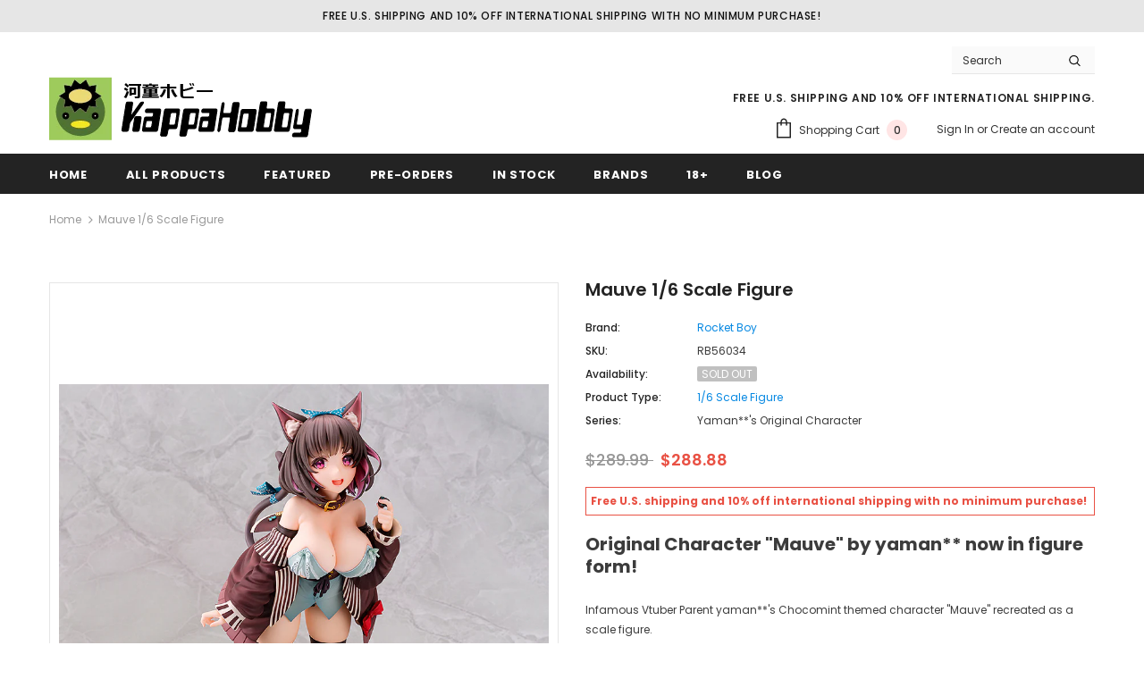

--- FILE ---
content_type: text/html; charset=utf-8
request_url: https://www.kappahobby.com/products/mauve-1-6-scale-figure
body_size: 32242
content:
<!doctype html>
<!--[if lt IE 7]><html class="no-js lt-ie9 lt-ie8 lt-ie7" lang="en"> <![endif]-->
<!--[if IE 7]><html class="no-js lt-ie9 lt-ie8" lang="en"> <![endif]-->
<!--[if IE 8]><html class="no-js lt-ie9" lang="en"> <![endif]-->
<!--[if IE 9 ]><html class="ie9 no-js"> <![endif]-->
<!--[if (gt IE 9)|!(IE)]><!--> <html class="no-js"> <!--<![endif]-->
<head>

  <!-- Basic page needs ================================================== -->
  <meta charset="utf-8">
  <meta http-equiv="X-UA-Compatible" content="IE=edge,chrome=1">
	
  <!-- Title and description ================================================== -->
  <title>
  Rocket Boy Mauve 1/6 Scale Figure | Yaman**'s Original Character | Kappa Hobby
  </title>

  
  <meta name="description" content="Original Character &quot;Mauve&quot; by yaman** now in figure form! Infamous Vtuber Parent yaman**&#39;s Chocomint themed character &quot;Mauve&quot; recreated as a scale figure. We made sure that Mauve&#39;s adorableness and plump body have been faithfully sculpted. Interchangeable body and face parts are included so you can bathe in her adorabl">
  

  <!-- Product meta ================================================== -->
  


  <meta property="og:type" content="product">
  <meta property="og:title" content="Mauve 1/6 Scale Figure">
  
  <meta property="og:image" content="http://www.kappahobby.com/cdn/shop/products/RB56034_1_grande.jpg?v=1639729277">
  <meta property="og:image:secure_url" content="https://www.kappahobby.com/cdn/shop/products/RB56034_1_grande.jpg?v=1639729277">
  
  <meta property="og:image" content="http://www.kappahobby.com/cdn/shop/products/RB56034_2_grande.jpg?v=1639729276">
  <meta property="og:image:secure_url" content="https://www.kappahobby.com/cdn/shop/products/RB56034_2_grande.jpg?v=1639729276">
  
  <meta property="og:image" content="http://www.kappahobby.com/cdn/shop/products/RB56034_3_grande.jpg?v=1639729276">
  <meta property="og:image:secure_url" content="https://www.kappahobby.com/cdn/shop/products/RB56034_3_grande.jpg?v=1639729276">
  
  <meta property="og:price:amount" content="288.88">
  <meta property="og:price:currency" content="USD">


  <meta property="og:description" content="Original Character &quot;Mauve&quot; by yaman** now in figure form! Infamous Vtuber Parent yaman**&#39;s Chocomint themed character &quot;Mauve&quot; recreated as a scale figure. We made sure that Mauve&#39;s adorableness and plump body have been faithfully sculpted. Interchangeable body and face parts are included so you can bathe in her adorabl">


  <meta property="og:url" content="https://www.kappahobby.com/products/mauve-1-6-scale-figure">
  <meta property="og:site_name" content="Kappa Hobby">
  <!-- /snippets/twitter-card.liquid -->





  <meta name="twitter:card" content="product">
  <meta name="twitter:title" content="Mauve 1/6 Scale Figure">
  <meta name="twitter:description" content="Original Character &quot;Mauve&quot; by yaman** now in figure form!
Infamous Vtuber Parent yaman**&#39;s Chocomint themed character &quot;Mauve&quot; recreated as a scale figure.
We made sure that Mauve&#39;s adorableness and plump body have been faithfully sculpted.
Interchangeable body and face parts are included so you can bathe in her adorably lewd existence.
Her pâtisserie inspired base is elegantly designed to include a variety of well known confectioneries.
Lets not forget the cherry on top!
Her sculpt and other accessories are meticulously detailed so looking at this cutie from any angle will just soften your heart uwu.
Don&#39;t forget to pre-order this cutie pie so you can gobble her all up uwu.
Included: Base and Interchangeable Parts (Face, Upper, and Lower Body Parts)
Painted ABS &amp;amp; PVC 1/6th scale complete product with stand included. Approximately 240mm in height.
18+ item!">
  <meta name="twitter:image" content="https://www.kappahobby.com/cdn/shop/products/RB56034_1_medium.jpg?v=1639729277">
  <meta name="twitter:image:width" content="240">
  <meta name="twitter:image:height" content="240">
  <meta name="twitter:label1" content="Price">
  <meta name="twitter:data1" content="$288.88">
  
  <meta name="twitter:label2" content="Brand">
  <meta name="twitter:data2" content="Rocket Boy">
  



  <!-- Helpers ================================================== -->
  <link rel="canonical" href="https://www.kappahobby.com/products/mauve-1-6-scale-figure">
  <meta name="viewport" content="width=device-width, initial-scale=1, maximum-scale=1, user-scalable=0, minimal-ui">
  <link rel="preload" href="//www.kappahobby.com/cdn/shop/t/10/assets/vendor.min.css?v=165367215043409683411607687070" as="style">
  <!-- <link rel="preload" href="//www.kappahobby.com/cdn/shop/t/10/assets/theme-styles.css?v=22770814860672642391610767602" as="style">
  <link rel="preload" href="//www.kappahobby.com/cdn/shop/t/10/assets/theme-styles-responsive.css?v=147293472902864393041607687111" as="style"> -->
  <link rel="preload" href="//www.kappahobby.com/cdn/shop/t/10/assets/theme.min.css?v=63595853574329891881613650757" as="style">
  <link rel="preload" href="//www.kappahobby.com/cdn/shop/t/10/assets/theme-settings.css?v=107351449137028653441609421521" as="style">
  <link rel="preload" href="//www.kappahobby.com/cdn/shop/t/10/assets/header-05.css?v=5999237091016040141607687059" as="style">
  <link rel="preload" href="//www.kappahobby.com/cdn/shop/t/10/assets/footer-06.css?v=44150507389243462391607687054" as="style">
  <link rel="preload" href="//www.kappahobby.com/cdn/shop/t/10/assets/product-skin.css?v=174911191283144081321607687067" as="style">
  <link rel="preload" href="//www.kappahobby.com/cdn/shop/t/10/assets/layout_style_1170.css?v=23110703671224242521607687065" as="style">
  <link rel="preload" href="//www.kappahobby.com/cdn/shop/t/10/assets/theme-custom.css?v=78056332167534170351669237941" as="style">

  <!-- Favicon -->
  
  <link rel="shortcut icon" href="//www.kappahobby.com/cdn/shop/files/Favi_32x32.png?v=1614310802" type="image/png">
  
  
  <!-- Styles -->
  <style data-shopify>
    @import url('https://fonts.googleapis.com/css?family=Poppins:300,300i,400,400i,500,500i,600,600i,700,700i,800,800i&display=swap');
			

          
			
          
      
    :root {
      --font_size: 12px;
      --font_size_minus1: 11px;
      --font_size_minus2: 10px;
      --font_size_minus4: 8px;
      --font_size_plus1: 13px;
      --font_size_plus2: 14px;
      --font_size_plus3: 15px;
      --font_size_plus4: 16px;
      --font_size_plus6: 18px;
      --font_size_plus7: 19px;
      --font_size_plus8: 20px;
      --font_size_plus9: 21px;
      --font_size_plus10: 22px;
      --font_size_plus12: 24px;
      --font_size_plus13: 25px;
      --font_size_plus14: 26px;
      --font_size_plus16: 28px;
      --font_size_plus18: 30px;
      --font_size_plus21: 33px;
      --font_size_plus22: 34px;
      --font_size_plus23: 35px;
      --font_size_plus24: 36px;
      --font_size_plus33: 45px;

	  --fonts_name: Poppins;
	  --fonts_name_2: Poppins;

      /* Color */
      --body_bg: #ffffff;
      --body_color: #3c3c3c;
      --link_color: #0688e2;
      --link_color_hover: #232323;

      /* Breadcrumb */
      --breadcrumb_color : #999999;
      --breadcrumb_text_transform : capitalize;

      /* Header and Title */
      --page_title_font_size: 20px;
      --page_title_font_size_minus4: 16px;
      --page_title_font_size_plus5: 25px;
      --page_title_color: #232323;
      --page_title_text_align : left;

      /* Product  */
      --product_text_transform : none;
      --product_name_text_align : center;
      --color_title_pr: #232323;
      --color_title_pr_hover: #232323;
      --color_vendor : #0688e2;
      --sale_text : #fff;
      --bg_sale : #e95144;
      --custom_label_text : #fff;
      --custom_label_bg : #323232;
      --bundle_label_text : #fff;
      --bundle_label_bg : #232323;
      --new_label_text : #323232;
      --new_label_bg : #fff;
      --new_label_border : #f6f6f6;
      --sold_out_text : #fff;
      --bg_sold_out : #c1c1c1;
      --color_price: #232323;
      --color_price_sale: #e95144;
      --color_compare_price: #969696;
      --color_compare_product: #fff;
      
      --color_quick_view: rgba(255, 255, 255, 0.7);
      --bg_quick_view: rgba(0, 0, 0, 0.8);
      
      --color_wishlist: #232323;
      --bg_wishlist: #ffe5e5;

      /* Button 1 */
      --background_1: #232323;
      --color_1 : #ffffff;
      --border_1 : #232323;

      /* Button 2 */
      --background_2: #fff;
      --color_2 : #232323;
      --border_2 : #232323;

      /* Button 3 */
      --background_3: #e95144;
      --color_3 : #ffffff;
      --border_3 : #e95144;


      /* Border Color */
      --border_widget_title : #e0e0e0;
      --border_color_1 : #ebebeb;
      --border_color_2: #e7e7e7;
      --border_page_title: #eaeaea;
      --border_input: #cbcbcb;
      --border_checkbox: #d0d0d0;
      --border_dropdown: #dadada;
      --border_bt_sidebar : #e6e6e6;
      --color_ipt: #3c3c3c;
      --color_icon_drop: #6b6b6b;

      
      --color_slick_arrow: #323232;
      --color_border_slick_arrow: #323232;
      --color_bg_slick_arrow: #ffffff;
      

      /*color Mobile*/

      --color_menu_mb: #232323;
      --color_menu_level3: #3c3c3c;

      /* Mixin ================= */
      
          --padding_btn: 8px 15px 6px;
          --padding_btn_bundle: 10px 15px 8px 15px;
          --padding_btn_qv_add_to_cart: 12px 15px 10px;
          --font_size_btn: 13px;
          --letter_spacing_btn: .05em;
      

      
      
          --color-price-box: var(--color_compare_price);
      

      --color_review: #232323;
      --color_review_empty: #232323;

      --border-product-image: #e6e6e6;

      
      --border-radius-17: 17px;
      --border-radius-50: 50%;
      
    }
</style>
  <link href="//www.kappahobby.com/cdn/shop/t/10/assets/vendor.min.css?v=165367215043409683411607687070" rel="stylesheet" type="text/css" media="all" />
<!-- <link href="//www.kappahobby.com/cdn/shop/t/10/assets/theme-styles.css?v=22770814860672642391610767602" rel="stylesheet" type="text/css" media="all" />
<link href="//www.kappahobby.com/cdn/shop/t/10/assets/theme-styles-responsive.css?v=147293472902864393041607687111" rel="stylesheet" type="text/css" media="all" /> -->
<link href="//www.kappahobby.com/cdn/shop/t/10/assets/theme.min.css?v=63595853574329891881613650757" rel="stylesheet" type="text/css" media="all" />
<link href="//www.kappahobby.com/cdn/shop/t/10/assets/theme-settings.css?v=107351449137028653441609421521" rel="stylesheet" type="text/css" media="all" />
<link href="//www.kappahobby.com/cdn/shop/t/10/assets/theme-custom.css?v=78056332167534170351669237941" rel="stylesheet" type="text/css" media="all" />









  
   <!-- Scripts -->
  <script src="//www.kappahobby.com/cdn/shop/t/10/assets/jquery.min.js?v=56888366816115934351607687064" type="text/javascript"></script>
<script src="//www.kappahobby.com/cdn/shop/t/10/assets/jquery-cookie.min.js?v=72365755745404048181607687063" type="text/javascript"></script>
<script src="//www.kappahobby.com/cdn/shop/t/10/assets/lazysizes.min.js?v=84414966064882348651607687066" type="text/javascript"></script>

<script>
  	window.lazySizesConfig = window.lazySizesConfig || {};
    lazySizesConfig.loadMode = 1;
    window.lazySizesConfig.init = false;
    lazySizes.init();
  
    window.ajax_cart = "normal";
    window.money_format = "<span class=money>${{amount}}</span>";//"<span class=money>${{amount}}</span>";
    window.shop_currency = "USD";
    window.show_multiple_currencies = false;
    window.use_color_swatch = true;
    window.color_swatch_style = "normal";
    window.enable_sidebar_multiple_choice = true;
    window.file_url = "//www.kappahobby.com/cdn/shop/files/?v=15256";
    window.asset_url = "";
    window.router = "";
    window.swatch_recently = "color";
    window.layout_style = "layout_style_1";
    window.product_style = "default";
    
    window.inventory_text = {
        in_stock: "In stock",
        many_in_stock: "Many in stock",
        out_of_stock: "Sold Out",
        add_to_cart: "Add to cart",
        add_all_to_cart: "Add all to Cart",
        sold_out: "Sold Out",
        select_options : "Select options",
        unavailable: "Sold Out",
        view_all_collection: "View All",
        no_more_product: "No more product",
        show_options: "Show Variants",
        hide_options: "Hide Variants",
        adding : "Adding",
        thank_you : "Thank You",
        add_more : "Add More",
        cart_feedback : "Added",
        add_wishlist : "Add to Wish List",
        remove_wishlist : "Remove Wish List",
        previous: "Prev",
        next: "Next",
      	pre_order : "Pre-Order",
        hotStock: "Hurry up! only [inventory] left",
        view_more: "View All",
        view_less : "View Less",
        days : "Days",
        hours : "Hours",
        mins : "Mins",
        secs : "Secs",

        customlabel: "Custom Label",
        newlabel: "New",
        salelabel: "Sale",
        soldoutlabel: "Sold Out",
        bundlelabel: "Bundle",

        message_compare : "You must select at least two products to compare!",
        message_iscart : "is added to your shopping cart.",

        add_compare : "Add to Compare",
        remove_compare : "Remove Compare",
        remove: "Remove",
    };
    window.multi_lang = false;
    window.infinity_scroll_feature = true;
    window.newsletter_popup = false;
    window.option_ptoduct1 = "size";
    window.option_ptoduct2 = "color";
    window.option_ptoduct3 = "option 3"

    /* Free Shipping Message */
    window.free_shipping_color1 = "#f44336";  
    window.free_shipping_color2 = "#ff9800";
    window.free_shipping_color3 = "#69c69c";
    window.free_shipping_price = 800;
    window.free_shipping_text = {
        free_shipping_message_1: "You quality for free shipping!",
        free_shipping_message_2:"Only",
        free_shipping_message_3: "away from",
        free_shipping_message_4: "free shipping",
        free_shipping_1: "Free",
        free_shipping_2: "TBD",
    }

</script>

  <!-- Header hook for plugins ================================ -->
  <script>window.performance && window.performance.mark && window.performance.mark('shopify.content_for_header.start');</script><meta name="google-site-verification" content="9xozH6tcZXUPgiOkMt_dL1jI_msCwqU0P_Dpmhh8X0s">
<meta id="shopify-digital-wallet" name="shopify-digital-wallet" content="/12053844/digital_wallets/dialog">
<meta name="shopify-checkout-api-token" content="83c23a78b03a4e326f9f689dd2d03809">
<meta id="in-context-paypal-metadata" data-shop-id="12053844" data-venmo-supported="true" data-environment="production" data-locale="en_US" data-paypal-v4="true" data-currency="USD">
<link rel="alternate" type="application/json+oembed" href="https://www.kappahobby.com/products/mauve-1-6-scale-figure.oembed">
<script async="async" src="/checkouts/internal/preloads.js?locale=en-US"></script>
<link rel="preconnect" href="https://shop.app" crossorigin="anonymous">
<script async="async" src="https://shop.app/checkouts/internal/preloads.js?locale=en-US&shop_id=12053844" crossorigin="anonymous"></script>
<script id="apple-pay-shop-capabilities" type="application/json">{"shopId":12053844,"countryCode":"US","currencyCode":"USD","merchantCapabilities":["supports3DS"],"merchantId":"gid:\/\/shopify\/Shop\/12053844","merchantName":"Kappa Hobby","requiredBillingContactFields":["postalAddress","email"],"requiredShippingContactFields":["postalAddress","email"],"shippingType":"shipping","supportedNetworks":["visa","masterCard","amex","discover","elo","jcb"],"total":{"type":"pending","label":"Kappa Hobby","amount":"1.00"},"shopifyPaymentsEnabled":true,"supportsSubscriptions":true}</script>
<script id="shopify-features" type="application/json">{"accessToken":"83c23a78b03a4e326f9f689dd2d03809","betas":["rich-media-storefront-analytics"],"domain":"www.kappahobby.com","predictiveSearch":true,"shopId":12053844,"locale":"en"}</script>
<script>var Shopify = Shopify || {};
Shopify.shop = "kappa-hobby.myshopify.com";
Shopify.locale = "en";
Shopify.currency = {"active":"USD","rate":"1.0"};
Shopify.country = "US";
Shopify.theme = {"name":"Kappa Hobby Custom Ella-4.0.0-sections-ready","id":81660543049,"schema_name":"Ella","schema_version":"4.0.0","theme_store_id":null,"role":"main"};
Shopify.theme.handle = "null";
Shopify.theme.style = {"id":null,"handle":null};
Shopify.cdnHost = "www.kappahobby.com/cdn";
Shopify.routes = Shopify.routes || {};
Shopify.routes.root = "/";</script>
<script type="module">!function(o){(o.Shopify=o.Shopify||{}).modules=!0}(window);</script>
<script>!function(o){function n(){var o=[];function n(){o.push(Array.prototype.slice.apply(arguments))}return n.q=o,n}var t=o.Shopify=o.Shopify||{};t.loadFeatures=n(),t.autoloadFeatures=n()}(window);</script>
<script>
  window.ShopifyPay = window.ShopifyPay || {};
  window.ShopifyPay.apiHost = "shop.app\/pay";
  window.ShopifyPay.redirectState = null;
</script>
<script id="shop-js-analytics" type="application/json">{"pageType":"product"}</script>
<script defer="defer" async type="module" src="//www.kappahobby.com/cdn/shopifycloud/shop-js/modules/v2/client.init-shop-cart-sync_BdyHc3Nr.en.esm.js"></script>
<script defer="defer" async type="module" src="//www.kappahobby.com/cdn/shopifycloud/shop-js/modules/v2/chunk.common_Daul8nwZ.esm.js"></script>
<script type="module">
  await import("//www.kappahobby.com/cdn/shopifycloud/shop-js/modules/v2/client.init-shop-cart-sync_BdyHc3Nr.en.esm.js");
await import("//www.kappahobby.com/cdn/shopifycloud/shop-js/modules/v2/chunk.common_Daul8nwZ.esm.js");

  window.Shopify.SignInWithShop?.initShopCartSync?.({"fedCMEnabled":true,"windoidEnabled":true});

</script>
<script>
  window.Shopify = window.Shopify || {};
  if (!window.Shopify.featureAssets) window.Shopify.featureAssets = {};
  window.Shopify.featureAssets['shop-js'] = {"shop-cart-sync":["modules/v2/client.shop-cart-sync_QYOiDySF.en.esm.js","modules/v2/chunk.common_Daul8nwZ.esm.js"],"init-fed-cm":["modules/v2/client.init-fed-cm_DchLp9rc.en.esm.js","modules/v2/chunk.common_Daul8nwZ.esm.js"],"shop-button":["modules/v2/client.shop-button_OV7bAJc5.en.esm.js","modules/v2/chunk.common_Daul8nwZ.esm.js"],"init-windoid":["modules/v2/client.init-windoid_DwxFKQ8e.en.esm.js","modules/v2/chunk.common_Daul8nwZ.esm.js"],"shop-cash-offers":["modules/v2/client.shop-cash-offers_DWtL6Bq3.en.esm.js","modules/v2/chunk.common_Daul8nwZ.esm.js","modules/v2/chunk.modal_CQq8HTM6.esm.js"],"shop-toast-manager":["modules/v2/client.shop-toast-manager_CX9r1SjA.en.esm.js","modules/v2/chunk.common_Daul8nwZ.esm.js"],"init-shop-email-lookup-coordinator":["modules/v2/client.init-shop-email-lookup-coordinator_UhKnw74l.en.esm.js","modules/v2/chunk.common_Daul8nwZ.esm.js"],"pay-button":["modules/v2/client.pay-button_DzxNnLDY.en.esm.js","modules/v2/chunk.common_Daul8nwZ.esm.js"],"avatar":["modules/v2/client.avatar_BTnouDA3.en.esm.js"],"init-shop-cart-sync":["modules/v2/client.init-shop-cart-sync_BdyHc3Nr.en.esm.js","modules/v2/chunk.common_Daul8nwZ.esm.js"],"shop-login-button":["modules/v2/client.shop-login-button_D8B466_1.en.esm.js","modules/v2/chunk.common_Daul8nwZ.esm.js","modules/v2/chunk.modal_CQq8HTM6.esm.js"],"init-customer-accounts-sign-up":["modules/v2/client.init-customer-accounts-sign-up_C8fpPm4i.en.esm.js","modules/v2/client.shop-login-button_D8B466_1.en.esm.js","modules/v2/chunk.common_Daul8nwZ.esm.js","modules/v2/chunk.modal_CQq8HTM6.esm.js"],"init-shop-for-new-customer-accounts":["modules/v2/client.init-shop-for-new-customer-accounts_CVTO0Ztu.en.esm.js","modules/v2/client.shop-login-button_D8B466_1.en.esm.js","modules/v2/chunk.common_Daul8nwZ.esm.js","modules/v2/chunk.modal_CQq8HTM6.esm.js"],"init-customer-accounts":["modules/v2/client.init-customer-accounts_dRgKMfrE.en.esm.js","modules/v2/client.shop-login-button_D8B466_1.en.esm.js","modules/v2/chunk.common_Daul8nwZ.esm.js","modules/v2/chunk.modal_CQq8HTM6.esm.js"],"shop-follow-button":["modules/v2/client.shop-follow-button_CkZpjEct.en.esm.js","modules/v2/chunk.common_Daul8nwZ.esm.js","modules/v2/chunk.modal_CQq8HTM6.esm.js"],"lead-capture":["modules/v2/client.lead-capture_BntHBhfp.en.esm.js","modules/v2/chunk.common_Daul8nwZ.esm.js","modules/v2/chunk.modal_CQq8HTM6.esm.js"],"checkout-modal":["modules/v2/client.checkout-modal_CfxcYbTm.en.esm.js","modules/v2/chunk.common_Daul8nwZ.esm.js","modules/v2/chunk.modal_CQq8HTM6.esm.js"],"shop-login":["modules/v2/client.shop-login_Da4GZ2H6.en.esm.js","modules/v2/chunk.common_Daul8nwZ.esm.js","modules/v2/chunk.modal_CQq8HTM6.esm.js"],"payment-terms":["modules/v2/client.payment-terms_MV4M3zvL.en.esm.js","modules/v2/chunk.common_Daul8nwZ.esm.js","modules/v2/chunk.modal_CQq8HTM6.esm.js"]};
</script>
<script>(function() {
  var isLoaded = false;
  function asyncLoad() {
    if (isLoaded) return;
    isLoaded = true;
    var urls = ["https:\/\/services.nofraud.com\/js\/device.js?shop=kappa-hobby.myshopify.com"];
    for (var i = 0; i < urls.length; i++) {
      var s = document.createElement('script');
      s.type = 'text/javascript';
      s.async = true;
      s.src = urls[i];
      var x = document.getElementsByTagName('script')[0];
      x.parentNode.insertBefore(s, x);
    }
  };
  if(window.attachEvent) {
    window.attachEvent('onload', asyncLoad);
  } else {
    window.addEventListener('load', asyncLoad, false);
  }
})();</script>
<script id="__st">var __st={"a":12053844,"offset":-28800,"reqid":"50900270-bf89-493b-bda1-c57a2c146324-1769000109","pageurl":"www.kappahobby.com\/products\/mauve-1-6-scale-figure","u":"d72ed7e42561","p":"product","rtyp":"product","rid":6633905881161};</script>
<script>window.ShopifyPaypalV4VisibilityTracking = true;</script>
<script id="captcha-bootstrap">!function(){'use strict';const t='contact',e='account',n='new_comment',o=[[t,t],['blogs',n],['comments',n],[t,'customer']],c=[[e,'customer_login'],[e,'guest_login'],[e,'recover_customer_password'],[e,'create_customer']],r=t=>t.map((([t,e])=>`form[action*='/${t}']:not([data-nocaptcha='true']) input[name='form_type'][value='${e}']`)).join(','),a=t=>()=>t?[...document.querySelectorAll(t)].map((t=>t.form)):[];function s(){const t=[...o],e=r(t);return a(e)}const i='password',u='form_key',d=['recaptcha-v3-token','g-recaptcha-response','h-captcha-response',i],f=()=>{try{return window.sessionStorage}catch{return}},m='__shopify_v',_=t=>t.elements[u];function p(t,e,n=!1){try{const o=window.sessionStorage,c=JSON.parse(o.getItem(e)),{data:r}=function(t){const{data:e,action:n}=t;return t[m]||n?{data:e,action:n}:{data:t,action:n}}(c);for(const[e,n]of Object.entries(r))t.elements[e]&&(t.elements[e].value=n);n&&o.removeItem(e)}catch(o){console.error('form repopulation failed',{error:o})}}const l='form_type',E='cptcha';function T(t){t.dataset[E]=!0}const w=window,h=w.document,L='Shopify',v='ce_forms',y='captcha';let A=!1;((t,e)=>{const n=(g='f06e6c50-85a8-45c8-87d0-21a2b65856fe',I='https://cdn.shopify.com/shopifycloud/storefront-forms-hcaptcha/ce_storefront_forms_captcha_hcaptcha.v1.5.2.iife.js',D={infoText:'Protected by hCaptcha',privacyText:'Privacy',termsText:'Terms'},(t,e,n)=>{const o=w[L][v],c=o.bindForm;if(c)return c(t,g,e,D).then(n);var r;o.q.push([[t,g,e,D],n]),r=I,A||(h.body.append(Object.assign(h.createElement('script'),{id:'captcha-provider',async:!0,src:r})),A=!0)});var g,I,D;w[L]=w[L]||{},w[L][v]=w[L][v]||{},w[L][v].q=[],w[L][y]=w[L][y]||{},w[L][y].protect=function(t,e){n(t,void 0,e),T(t)},Object.freeze(w[L][y]),function(t,e,n,w,h,L){const[v,y,A,g]=function(t,e,n){const i=e?o:[],u=t?c:[],d=[...i,...u],f=r(d),m=r(i),_=r(d.filter((([t,e])=>n.includes(e))));return[a(f),a(m),a(_),s()]}(w,h,L),I=t=>{const e=t.target;return e instanceof HTMLFormElement?e:e&&e.form},D=t=>v().includes(t);t.addEventListener('submit',(t=>{const e=I(t);if(!e)return;const n=D(e)&&!e.dataset.hcaptchaBound&&!e.dataset.recaptchaBound,o=_(e),c=g().includes(e)&&(!o||!o.value);(n||c)&&t.preventDefault(),c&&!n&&(function(t){try{if(!f())return;!function(t){const e=f();if(!e)return;const n=_(t);if(!n)return;const o=n.value;o&&e.removeItem(o)}(t);const e=Array.from(Array(32),(()=>Math.random().toString(36)[2])).join('');!function(t,e){_(t)||t.append(Object.assign(document.createElement('input'),{type:'hidden',name:u})),t.elements[u].value=e}(t,e),function(t,e){const n=f();if(!n)return;const o=[...t.querySelectorAll(`input[type='${i}']`)].map((({name:t})=>t)),c=[...d,...o],r={};for(const[a,s]of new FormData(t).entries())c.includes(a)||(r[a]=s);n.setItem(e,JSON.stringify({[m]:1,action:t.action,data:r}))}(t,e)}catch(e){console.error('failed to persist form',e)}}(e),e.submit())}));const S=(t,e)=>{t&&!t.dataset[E]&&(n(t,e.some((e=>e===t))),T(t))};for(const o of['focusin','change'])t.addEventListener(o,(t=>{const e=I(t);D(e)&&S(e,y())}));const B=e.get('form_key'),M=e.get(l),P=B&&M;t.addEventListener('DOMContentLoaded',(()=>{const t=y();if(P)for(const e of t)e.elements[l].value===M&&p(e,B);[...new Set([...A(),...v().filter((t=>'true'===t.dataset.shopifyCaptcha))])].forEach((e=>S(e,t)))}))}(h,new URLSearchParams(w.location.search),n,t,e,['guest_login'])})(!0,!0)}();</script>
<script integrity="sha256-4kQ18oKyAcykRKYeNunJcIwy7WH5gtpwJnB7kiuLZ1E=" data-source-attribution="shopify.loadfeatures" defer="defer" src="//www.kappahobby.com/cdn/shopifycloud/storefront/assets/storefront/load_feature-a0a9edcb.js" crossorigin="anonymous"></script>
<script crossorigin="anonymous" defer="defer" src="//www.kappahobby.com/cdn/shopifycloud/storefront/assets/shopify_pay/storefront-65b4c6d7.js?v=20250812"></script>
<script data-source-attribution="shopify.dynamic_checkout.dynamic.init">var Shopify=Shopify||{};Shopify.PaymentButton=Shopify.PaymentButton||{isStorefrontPortableWallets:!0,init:function(){window.Shopify.PaymentButton.init=function(){};var t=document.createElement("script");t.src="https://www.kappahobby.com/cdn/shopifycloud/portable-wallets/latest/portable-wallets.en.js",t.type="module",document.head.appendChild(t)}};
</script>
<script data-source-attribution="shopify.dynamic_checkout.buyer_consent">
  function portableWalletsHideBuyerConsent(e){var t=document.getElementById("shopify-buyer-consent"),n=document.getElementById("shopify-subscription-policy-button");t&&n&&(t.classList.add("hidden"),t.setAttribute("aria-hidden","true"),n.removeEventListener("click",e))}function portableWalletsShowBuyerConsent(e){var t=document.getElementById("shopify-buyer-consent"),n=document.getElementById("shopify-subscription-policy-button");t&&n&&(t.classList.remove("hidden"),t.removeAttribute("aria-hidden"),n.addEventListener("click",e))}window.Shopify?.PaymentButton&&(window.Shopify.PaymentButton.hideBuyerConsent=portableWalletsHideBuyerConsent,window.Shopify.PaymentButton.showBuyerConsent=portableWalletsShowBuyerConsent);
</script>
<script data-source-attribution="shopify.dynamic_checkout.cart.bootstrap">document.addEventListener("DOMContentLoaded",(function(){function t(){return document.querySelector("shopify-accelerated-checkout-cart, shopify-accelerated-checkout")}if(t())Shopify.PaymentButton.init();else{new MutationObserver((function(e,n){t()&&(Shopify.PaymentButton.init(),n.disconnect())})).observe(document.body,{childList:!0,subtree:!0})}}));
</script>
<script id='scb4127' type='text/javascript' async='' src='https://www.kappahobby.com/cdn/shopifycloud/privacy-banner/storefront-banner.js'></script><link id="shopify-accelerated-checkout-styles" rel="stylesheet" media="screen" href="https://www.kappahobby.com/cdn/shopifycloud/portable-wallets/latest/accelerated-checkout-backwards-compat.css" crossorigin="anonymous">
<style id="shopify-accelerated-checkout-cart">
        #shopify-buyer-consent {
  margin-top: 1em;
  display: inline-block;
  width: 100%;
}

#shopify-buyer-consent.hidden {
  display: none;
}

#shopify-subscription-policy-button {
  background: none;
  border: none;
  padding: 0;
  text-decoration: underline;
  font-size: inherit;
  cursor: pointer;
}

#shopify-subscription-policy-button::before {
  box-shadow: none;
}

      </style>

<script>window.performance && window.performance.mark && window.performance.mark('shopify.content_for_header.end');</script>

  <!--[if lt IE 9]>
  <script src="//html5shiv.googlecode.com/svn/trunk/html5.js" type="text/javascript"></script>
  <![endif]-->

  
  
  

  <script>

    Shopify.productOptionsMap = {};
    Shopify.quickViewOptionsMap = {};

    Shopify.updateOptionsInSelector = function(selectorIndex, wrapperSlt) {
        Shopify.optionsMap = wrapperSlt === '.product' ? Shopify.productOptionsMap : Shopify.quickViewOptionsMap;

        switch (selectorIndex) {
            case 0:
                var key = 'root';
                var selector = $(wrapperSlt + ' .single-option-selector:eq(0)');
                break;
            case 1:
                var key = $(wrapperSlt + ' .single-option-selector:eq(0)').val();
                var selector = $(wrapperSlt + ' .single-option-selector:eq(1)');
                break;
            case 2:
                var key = $(wrapperSlt + ' .single-option-selector:eq(0)').val();
                key += ' / ' + $(wrapperSlt + ' .single-option-selector:eq(1)').val();
                var selector = $(wrapperSlt + ' .single-option-selector:eq(2)');
        }

        var initialValue = selector.val();
        selector.empty();

        var availableOptions = Shopify.optionsMap[key];

        if (availableOptions && availableOptions.length) {
            for (var i = 0; i < availableOptions.length; i++) {
                var option = availableOptions[i].replace('-sold-out','');
                var newOption = $('<option></option>').val(option).html(option);

                selector.append(newOption);
            }

            $(wrapperSlt + ' .swatch[data-option-index="' + selectorIndex + '"] .swatch-element').each(function() {
                // debugger;
                if ($.inArray($(this).attr('data-value'), availableOptions) !== -1) {
                    $(this).addClass('available').removeClass('soldout').find(':radio').prop('disabled',false).prop('checked',true);
                }
                else {
                    if ($.inArray($(this).attr('data-value') + '-sold-out', availableOptions) !== -1) {
                        $(this).addClass('available').addClass('soldout').find(':radio').prop('disabled',false).prop('checked',true);
                    } else {
                        $(this).removeClass('available').addClass('soldout').find(':radio').prop('disabled',true).prop('checked',false);
                    }
                    
                }
            });

            if ($.inArray(initialValue, availableOptions) !== -1) {
                selector.val(initialValue);
            }

            selector.trigger('change');
        };
    };

    Shopify.linkOptionSelectors = function(product, wrapperSlt, check) {
        // Building our mapping object.
        Shopify.optionsMap = wrapperSlt === '.product' ? Shopify.productOptionsMap : Shopify.quickViewOptionsMap;
        var arr_1= [],
            arr_2= [],
            arr_3= [];
        for (var i = 0; i < product.variants.length; i++) {
            var variant = product.variants[i];

            if (variant) {
                if (window.use_color_swatch) {
                    if (variant.available) {
                        // Gathering values for the 1st drop-down.
                        Shopify.optionsMap['root'] = Shopify.optionsMap['root'] || [];

                        if ($.inArray(variant.option1 + '-sold-out', Shopify.optionsMap['root']) !== -1) {
                            Shopify.optionsMap['root'].pop();
                        } 

                        arr_1.push(variant.option1);
                        arr_1 = $.unique(arr_1);

                        Shopify.optionsMap['root'].push(variant.option1);

                        Shopify.optionsMap['root'] = Shopify.uniq(Shopify.optionsMap['root']);

                        // Gathering values for the 2nd drop-down.
                        if (product.options.length > 1) {
                        var key = variant.option1;
                            Shopify.optionsMap[key] = Shopify.optionsMap[key] || [];
                            // if ($.inArray(variant.option2 + '-sold-out', Shopify.optionsMap[key]) !== -1) {
                            //     Shopify.optionsMap[key].pop();
                            // } 
                            Shopify.optionsMap[key].push(variant.option2);
                            if ($.inArray(variant.option2, arr_2) === -1) {
                                arr_2.push(variant.option2);
                                arr_2 = $.unique(arr_2);
                            }
                            Shopify.optionsMap[key] = Shopify.uniq(Shopify.optionsMap[key]);
                        }

                        // Gathering values for the 3rd drop-down.
                        if (product.options.length === 3) {
                            var key = variant.option1 + ' / ' + variant.option2;
                            Shopify.optionsMap[key] = Shopify.optionsMap[key] || [];
                            Shopify.optionsMap[key].push(variant.option3);

                            if ($.inArray(variant.option3, arr_3) === -1) {
                                arr_3.push(variant.option3);
                                arr_3 = $.unique(arr_3);
                            }
                            
                            Shopify.optionsMap[key] = Shopify.uniq(Shopify.optionsMap[key]);
                        }
                    } else {
                        // Gathering values for the 1st drop-down.
                        Shopify.optionsMap['root'] = Shopify.optionsMap['root'] || [];
                        if ($.inArray(variant.option1, arr_1) === -1) {
                            Shopify.optionsMap['root'].push(variant.option1 + '-sold-out');
                        }
                        
                        Shopify.optionsMap['root'] = Shopify.uniq(Shopify.optionsMap['root']);

                        // Gathering values for the 2nd drop-down.
                        if (product.options.length > 1) {
                            var key = variant.option1;
                            Shopify.optionsMap[key] = Shopify.optionsMap[key] || [];
                            // Shopify.optionsMap[key].push(variant.option2);

                            // if ($.inArray(variant.option2, arr_2) === -1) {
                                Shopify.optionsMap[key].push(variant.option2 + '-sold-out');
                            // }
                            
                            Shopify.optionsMap[key] = Shopify.uniq(Shopify.optionsMap[key]);
                        }

                        // Gathering values for the 3rd drop-down.
                        if (product.options.length === 3) {
                            var key = variant.option1 + ' / ' + variant.option2;
                            Shopify.optionsMap[key] = Shopify.optionsMap[key] || [];
                            if ($.inArray(variant.option3, arr_3) === -1) {
                                Shopify.optionsMap[key].push(variant.option3 + '-sold-out');
                            }
                            Shopify.optionsMap[key] = Shopify.uniq(Shopify.optionsMap[key]);
                        }

                    }
                } else {
                    // Gathering values for the 1st drop-down.
                    if (check) {
                        if (variant.available) {
                            Shopify.optionsMap['root'] = Shopify.optionsMap['root'] || [];
                            Shopify.optionsMap['root'].push(variant.option1);
                            Shopify.optionsMap['root'] = Shopify.uniq(Shopify.optionsMap['root']);

                            // Gathering values for the 2nd drop-down.
                            if (product.options.length > 1) {
                            var key = variant.option1;
                                Shopify.optionsMap[key] = Shopify.optionsMap[key] || [];
                                Shopify.optionsMap[key].push(variant.option2);
                                Shopify.optionsMap[key] = Shopify.uniq(Shopify.optionsMap[key]);
                            }

                            // Gathering values for the 3rd drop-down.
                            if (product.options.length === 3) {
                                var key = variant.option1 + ' / ' + variant.option2;
                                Shopify.optionsMap[key] = Shopify.optionsMap[key] || [];
                                Shopify.optionsMap[key].push(variant.option3);
                                Shopify.optionsMap[key] = Shopify.uniq(Shopify.optionsMap[key]);
                            }
                        }
                    } else {
                        Shopify.optionsMap['root'] = Shopify.optionsMap['root'] || [];

                        Shopify.optionsMap['root'].push(variant.option1);
                        Shopify.optionsMap['root'] = Shopify.uniq(Shopify.optionsMap['root']);

                        // Gathering values for the 2nd drop-down.
                        if (product.options.length > 1) {
                        var key = variant.option1;
                            Shopify.optionsMap[key] = Shopify.optionsMap[key] || [];
                            Shopify.optionsMap[key].push(variant.option2);
                            Shopify.optionsMap[key] = Shopify.uniq(Shopify.optionsMap[key]);
                        }

                        // Gathering values for the 3rd drop-down.
                        if (product.options.length === 3) {
                            var key = variant.option1 + ' / ' + variant.option2;
                            Shopify.optionsMap[key] = Shopify.optionsMap[key] || [];
                            Shopify.optionsMap[key].push(variant.option3);
                            Shopify.optionsMap[key] = Shopify.uniq(Shopify.optionsMap[key]);
                        }
                    }
                    
                }
            }
        };

        // Update options right away.
        Shopify.updateOptionsInSelector(0, wrapperSlt);

        if (product.options.length > 1) Shopify.updateOptionsInSelector(1, wrapperSlt);
        if (product.options.length === 3) Shopify.updateOptionsInSelector(2, wrapperSlt);

        // When there is an update in the first dropdown.
        $(wrapperSlt + " .single-option-selector:eq(0)").change(function() {
            Shopify.updateOptionsInSelector(1, wrapperSlt);
            if (product.options.length === 3) Shopify.updateOptionsInSelector(2, wrapperSlt);
            return true;
        });

        // When there is an update in the second dropdown.
        $(wrapperSlt + " .single-option-selector:eq(1)").change(function() {
            if (product.options.length === 3) Shopify.updateOptionsInSelector(2, wrapperSlt);
            return true;
        });
    };
</script>
  
  <script nomodule src="https://unpkg.com/@google/model-viewer/dist/model-viewer-legacy.js"></script>
  


<script>
    
    
    
    
    var gsf_conversion_data = {page_type : 'product', event : 'view_item', data : {product_data : [{variant_id : 39497932439625, product_id : 6633905881161, name : "Mauve 1/6 Scale Figure", price : "288.88", currency : "USD", sku : "RB56034", brand : "Rocket Boy", variant : "Default Title", category : "1/6 Scale Figure"}], total_price : "288.88", shop_currency : "USD"}};
    
</script>
<link href="https://monorail-edge.shopifysvc.com" rel="dns-prefetch">
<script>(function(){if ("sendBeacon" in navigator && "performance" in window) {try {var session_token_from_headers = performance.getEntriesByType('navigation')[0].serverTiming.find(x => x.name == '_s').description;} catch {var session_token_from_headers = undefined;}var session_cookie_matches = document.cookie.match(/_shopify_s=([^;]*)/);var session_token_from_cookie = session_cookie_matches && session_cookie_matches.length === 2 ? session_cookie_matches[1] : "";var session_token = session_token_from_headers || session_token_from_cookie || "";function handle_abandonment_event(e) {var entries = performance.getEntries().filter(function(entry) {return /monorail-edge.shopifysvc.com/.test(entry.name);});if (!window.abandonment_tracked && entries.length === 0) {window.abandonment_tracked = true;var currentMs = Date.now();var navigation_start = performance.timing.navigationStart;var payload = {shop_id: 12053844,url: window.location.href,navigation_start,duration: currentMs - navigation_start,session_token,page_type: "product"};window.navigator.sendBeacon("https://monorail-edge.shopifysvc.com/v1/produce", JSON.stringify({schema_id: "online_store_buyer_site_abandonment/1.1",payload: payload,metadata: {event_created_at_ms: currentMs,event_sent_at_ms: currentMs}}));}}window.addEventListener('pagehide', handle_abandonment_event);}}());</script>
<script id="web-pixels-manager-setup">(function e(e,d,r,n,o){if(void 0===o&&(o={}),!Boolean(null===(a=null===(i=window.Shopify)||void 0===i?void 0:i.analytics)||void 0===a?void 0:a.replayQueue)){var i,a;window.Shopify=window.Shopify||{};var t=window.Shopify;t.analytics=t.analytics||{};var s=t.analytics;s.replayQueue=[],s.publish=function(e,d,r){return s.replayQueue.push([e,d,r]),!0};try{self.performance.mark("wpm:start")}catch(e){}var l=function(){var e={modern:/Edge?\/(1{2}[4-9]|1[2-9]\d|[2-9]\d{2}|\d{4,})\.\d+(\.\d+|)|Firefox\/(1{2}[4-9]|1[2-9]\d|[2-9]\d{2}|\d{4,})\.\d+(\.\d+|)|Chrom(ium|e)\/(9{2}|\d{3,})\.\d+(\.\d+|)|(Maci|X1{2}).+ Version\/(15\.\d+|(1[6-9]|[2-9]\d|\d{3,})\.\d+)([,.]\d+|)( \(\w+\)|)( Mobile\/\w+|) Safari\/|Chrome.+OPR\/(9{2}|\d{3,})\.\d+\.\d+|(CPU[ +]OS|iPhone[ +]OS|CPU[ +]iPhone|CPU IPhone OS|CPU iPad OS)[ +]+(15[._]\d+|(1[6-9]|[2-9]\d|\d{3,})[._]\d+)([._]\d+|)|Android:?[ /-](13[3-9]|1[4-9]\d|[2-9]\d{2}|\d{4,})(\.\d+|)(\.\d+|)|Android.+Firefox\/(13[5-9]|1[4-9]\d|[2-9]\d{2}|\d{4,})\.\d+(\.\d+|)|Android.+Chrom(ium|e)\/(13[3-9]|1[4-9]\d|[2-9]\d{2}|\d{4,})\.\d+(\.\d+|)|SamsungBrowser\/([2-9]\d|\d{3,})\.\d+/,legacy:/Edge?\/(1[6-9]|[2-9]\d|\d{3,})\.\d+(\.\d+|)|Firefox\/(5[4-9]|[6-9]\d|\d{3,})\.\d+(\.\d+|)|Chrom(ium|e)\/(5[1-9]|[6-9]\d|\d{3,})\.\d+(\.\d+|)([\d.]+$|.*Safari\/(?![\d.]+ Edge\/[\d.]+$))|(Maci|X1{2}).+ Version\/(10\.\d+|(1[1-9]|[2-9]\d|\d{3,})\.\d+)([,.]\d+|)( \(\w+\)|)( Mobile\/\w+|) Safari\/|Chrome.+OPR\/(3[89]|[4-9]\d|\d{3,})\.\d+\.\d+|(CPU[ +]OS|iPhone[ +]OS|CPU[ +]iPhone|CPU IPhone OS|CPU iPad OS)[ +]+(10[._]\d+|(1[1-9]|[2-9]\d|\d{3,})[._]\d+)([._]\d+|)|Android:?[ /-](13[3-9]|1[4-9]\d|[2-9]\d{2}|\d{4,})(\.\d+|)(\.\d+|)|Mobile Safari.+OPR\/([89]\d|\d{3,})\.\d+\.\d+|Android.+Firefox\/(13[5-9]|1[4-9]\d|[2-9]\d{2}|\d{4,})\.\d+(\.\d+|)|Android.+Chrom(ium|e)\/(13[3-9]|1[4-9]\d|[2-9]\d{2}|\d{4,})\.\d+(\.\d+|)|Android.+(UC? ?Browser|UCWEB|U3)[ /]?(15\.([5-9]|\d{2,})|(1[6-9]|[2-9]\d|\d{3,})\.\d+)\.\d+|SamsungBrowser\/(5\.\d+|([6-9]|\d{2,})\.\d+)|Android.+MQ{2}Browser\/(14(\.(9|\d{2,})|)|(1[5-9]|[2-9]\d|\d{3,})(\.\d+|))(\.\d+|)|K[Aa][Ii]OS\/(3\.\d+|([4-9]|\d{2,})\.\d+)(\.\d+|)/},d=e.modern,r=e.legacy,n=navigator.userAgent;return n.match(d)?"modern":n.match(r)?"legacy":"unknown"}(),u="modern"===l?"modern":"legacy",c=(null!=n?n:{modern:"",legacy:""})[u],f=function(e){return[e.baseUrl,"/wpm","/b",e.hashVersion,"modern"===e.buildTarget?"m":"l",".js"].join("")}({baseUrl:d,hashVersion:r,buildTarget:u}),m=function(e){var d=e.version,r=e.bundleTarget,n=e.surface,o=e.pageUrl,i=e.monorailEndpoint;return{emit:function(e){var a=e.status,t=e.errorMsg,s=(new Date).getTime(),l=JSON.stringify({metadata:{event_sent_at_ms:s},events:[{schema_id:"web_pixels_manager_load/3.1",payload:{version:d,bundle_target:r,page_url:o,status:a,surface:n,error_msg:t},metadata:{event_created_at_ms:s}}]});if(!i)return console&&console.warn&&console.warn("[Web Pixels Manager] No Monorail endpoint provided, skipping logging."),!1;try{return self.navigator.sendBeacon.bind(self.navigator)(i,l)}catch(e){}var u=new XMLHttpRequest;try{return u.open("POST",i,!0),u.setRequestHeader("Content-Type","text/plain"),u.send(l),!0}catch(e){return console&&console.warn&&console.warn("[Web Pixels Manager] Got an unhandled error while logging to Monorail."),!1}}}}({version:r,bundleTarget:l,surface:e.surface,pageUrl:self.location.href,monorailEndpoint:e.monorailEndpoint});try{o.browserTarget=l,function(e){var d=e.src,r=e.async,n=void 0===r||r,o=e.onload,i=e.onerror,a=e.sri,t=e.scriptDataAttributes,s=void 0===t?{}:t,l=document.createElement("script"),u=document.querySelector("head"),c=document.querySelector("body");if(l.async=n,l.src=d,a&&(l.integrity=a,l.crossOrigin="anonymous"),s)for(var f in s)if(Object.prototype.hasOwnProperty.call(s,f))try{l.dataset[f]=s[f]}catch(e){}if(o&&l.addEventListener("load",o),i&&l.addEventListener("error",i),u)u.appendChild(l);else{if(!c)throw new Error("Did not find a head or body element to append the script");c.appendChild(l)}}({src:f,async:!0,onload:function(){if(!function(){var e,d;return Boolean(null===(d=null===(e=window.Shopify)||void 0===e?void 0:e.analytics)||void 0===d?void 0:d.initialized)}()){var d=window.webPixelsManager.init(e)||void 0;if(d){var r=window.Shopify.analytics;r.replayQueue.forEach((function(e){var r=e[0],n=e[1],o=e[2];d.publishCustomEvent(r,n,o)})),r.replayQueue=[],r.publish=d.publishCustomEvent,r.visitor=d.visitor,r.initialized=!0}}},onerror:function(){return m.emit({status:"failed",errorMsg:"".concat(f," has failed to load")})},sri:function(e){var d=/^sha384-[A-Za-z0-9+/=]+$/;return"string"==typeof e&&d.test(e)}(c)?c:"",scriptDataAttributes:o}),m.emit({status:"loading"})}catch(e){m.emit({status:"failed",errorMsg:(null==e?void 0:e.message)||"Unknown error"})}}})({shopId: 12053844,storefrontBaseUrl: "https://www.kappahobby.com",extensionsBaseUrl: "https://extensions.shopifycdn.com/cdn/shopifycloud/web-pixels-manager",monorailEndpoint: "https://monorail-edge.shopifysvc.com/unstable/produce_batch",surface: "storefront-renderer",enabledBetaFlags: ["2dca8a86"],webPixelsConfigList: [{"id":"1740800289","configuration":"{\"account_ID\":\"338016\",\"google_analytics_tracking_tag\":\"1\",\"measurement_id\":\"2\",\"api_secret\":\"3\",\"shop_settings\":\"{\\\"custom_pixel_script\\\":\\\"https:\\\\\\\/\\\\\\\/storage.googleapis.com\\\\\\\/gsf-scripts\\\\\\\/custom-pixels\\\\\\\/kappa-hobby.js\\\"}\"}","eventPayloadVersion":"v1","runtimeContext":"LAX","scriptVersion":"c6b888297782ed4a1cba19cda43d6625","type":"APP","apiClientId":1558137,"privacyPurposes":[],"dataSharingAdjustments":{"protectedCustomerApprovalScopes":["read_customer_address","read_customer_email","read_customer_name","read_customer_personal_data","read_customer_phone"]}},{"id":"1284768033","configuration":"{\"shopUrl\":\"kappa-hobby.myshopify.com\",\"apiUrl\":\"https:\\\/\\\/services.nofraud.com\"}","eventPayloadVersion":"v1","runtimeContext":"STRICT","scriptVersion":"0cf396a0daab06a8120b15747f89a0e3","type":"APP","apiClientId":1380557,"privacyPurposes":[],"dataSharingAdjustments":{"protectedCustomerApprovalScopes":["read_customer_address","read_customer_email","read_customer_name","read_customer_personal_data","read_customer_phone"]}},{"id":"786039073","configuration":"{\"config\":\"{\\\"pixel_id\\\":\\\"G-579WGDGTFJ\\\",\\\"target_country\\\":\\\"US\\\",\\\"gtag_events\\\":[{\\\"type\\\":\\\"search\\\",\\\"action_label\\\":\\\"G-579WGDGTFJ\\\"},{\\\"type\\\":\\\"begin_checkout\\\",\\\"action_label\\\":\\\"G-579WGDGTFJ\\\"},{\\\"type\\\":\\\"view_item\\\",\\\"action_label\\\":[\\\"G-579WGDGTFJ\\\",\\\"MC-C8M655L7SW\\\"]},{\\\"type\\\":\\\"purchase\\\",\\\"action_label\\\":[\\\"G-579WGDGTFJ\\\",\\\"MC-C8M655L7SW\\\"]},{\\\"type\\\":\\\"page_view\\\",\\\"action_label\\\":[\\\"G-579WGDGTFJ\\\",\\\"MC-C8M655L7SW\\\"]},{\\\"type\\\":\\\"add_payment_info\\\",\\\"action_label\\\":\\\"G-579WGDGTFJ\\\"},{\\\"type\\\":\\\"add_to_cart\\\",\\\"action_label\\\":\\\"G-579WGDGTFJ\\\"}],\\\"enable_monitoring_mode\\\":false}\"}","eventPayloadVersion":"v1","runtimeContext":"OPEN","scriptVersion":"b2a88bafab3e21179ed38636efcd8a93","type":"APP","apiClientId":1780363,"privacyPurposes":[],"dataSharingAdjustments":{"protectedCustomerApprovalScopes":["read_customer_address","read_customer_email","read_customer_name","read_customer_personal_data","read_customer_phone"]}},{"id":"93192481","eventPayloadVersion":"1","runtimeContext":"LAX","scriptVersion":"2","type":"CUSTOM","privacyPurposes":["SALE_OF_DATA"],"name":"Simprosys Custom Pixel"},{"id":"shopify-app-pixel","configuration":"{}","eventPayloadVersion":"v1","runtimeContext":"STRICT","scriptVersion":"0450","apiClientId":"shopify-pixel","type":"APP","privacyPurposes":["ANALYTICS","MARKETING"]},{"id":"shopify-custom-pixel","eventPayloadVersion":"v1","runtimeContext":"LAX","scriptVersion":"0450","apiClientId":"shopify-pixel","type":"CUSTOM","privacyPurposes":["ANALYTICS","MARKETING"]}],isMerchantRequest: false,initData: {"shop":{"name":"Kappa Hobby","paymentSettings":{"currencyCode":"USD"},"myshopifyDomain":"kappa-hobby.myshopify.com","countryCode":"US","storefrontUrl":"https:\/\/www.kappahobby.com"},"customer":null,"cart":null,"checkout":null,"productVariants":[{"price":{"amount":288.88,"currencyCode":"USD"},"product":{"title":"Mauve 1\/6 Scale Figure","vendor":"Rocket Boy","id":"6633905881161","untranslatedTitle":"Mauve 1\/6 Scale Figure","url":"\/products\/mauve-1-6-scale-figure","type":"1\/6 Scale Figure"},"id":"39497932439625","image":{"src":"\/\/www.kappahobby.com\/cdn\/shop\/products\/RB56034_1.jpg?v=1639729277"},"sku":"RB56034","title":"Default Title","untranslatedTitle":"Default Title"}],"purchasingCompany":null},},"https://www.kappahobby.com/cdn","fcfee988w5aeb613cpc8e4bc33m6693e112",{"modern":"","legacy":""},{"shopId":"12053844","storefrontBaseUrl":"https:\/\/www.kappahobby.com","extensionBaseUrl":"https:\/\/extensions.shopifycdn.com\/cdn\/shopifycloud\/web-pixels-manager","surface":"storefront-renderer","enabledBetaFlags":"[\"2dca8a86\"]","isMerchantRequest":"false","hashVersion":"fcfee988w5aeb613cpc8e4bc33m6693e112","publish":"custom","events":"[[\"page_viewed\",{}],[\"product_viewed\",{\"productVariant\":{\"price\":{\"amount\":288.88,\"currencyCode\":\"USD\"},\"product\":{\"title\":\"Mauve 1\/6 Scale Figure\",\"vendor\":\"Rocket Boy\",\"id\":\"6633905881161\",\"untranslatedTitle\":\"Mauve 1\/6 Scale Figure\",\"url\":\"\/products\/mauve-1-6-scale-figure\",\"type\":\"1\/6 Scale Figure\"},\"id\":\"39497932439625\",\"image\":{\"src\":\"\/\/www.kappahobby.com\/cdn\/shop\/products\/RB56034_1.jpg?v=1639729277\"},\"sku\":\"RB56034\",\"title\":\"Default Title\",\"untranslatedTitle\":\"Default Title\"}}]]"});</script><script>
  window.ShopifyAnalytics = window.ShopifyAnalytics || {};
  window.ShopifyAnalytics.meta = window.ShopifyAnalytics.meta || {};
  window.ShopifyAnalytics.meta.currency = 'USD';
  var meta = {"product":{"id":6633905881161,"gid":"gid:\/\/shopify\/Product\/6633905881161","vendor":"Rocket Boy","type":"1\/6 Scale Figure","handle":"mauve-1-6-scale-figure","variants":[{"id":39497932439625,"price":28888,"name":"Mauve 1\/6 Scale Figure","public_title":null,"sku":"RB56034"}],"remote":false},"page":{"pageType":"product","resourceType":"product","resourceId":6633905881161,"requestId":"50900270-bf89-493b-bda1-c57a2c146324-1769000109"}};
  for (var attr in meta) {
    window.ShopifyAnalytics.meta[attr] = meta[attr];
  }
</script>
<script class="analytics">
  (function () {
    var customDocumentWrite = function(content) {
      var jquery = null;

      if (window.jQuery) {
        jquery = window.jQuery;
      } else if (window.Checkout && window.Checkout.$) {
        jquery = window.Checkout.$;
      }

      if (jquery) {
        jquery('body').append(content);
      }
    };

    var hasLoggedConversion = function(token) {
      if (token) {
        return document.cookie.indexOf('loggedConversion=' + token) !== -1;
      }
      return false;
    }

    var setCookieIfConversion = function(token) {
      if (token) {
        var twoMonthsFromNow = new Date(Date.now());
        twoMonthsFromNow.setMonth(twoMonthsFromNow.getMonth() + 2);

        document.cookie = 'loggedConversion=' + token + '; expires=' + twoMonthsFromNow;
      }
    }

    var trekkie = window.ShopifyAnalytics.lib = window.trekkie = window.trekkie || [];
    if (trekkie.integrations) {
      return;
    }
    trekkie.methods = [
      'identify',
      'page',
      'ready',
      'track',
      'trackForm',
      'trackLink'
    ];
    trekkie.factory = function(method) {
      return function() {
        var args = Array.prototype.slice.call(arguments);
        args.unshift(method);
        trekkie.push(args);
        return trekkie;
      };
    };
    for (var i = 0; i < trekkie.methods.length; i++) {
      var key = trekkie.methods[i];
      trekkie[key] = trekkie.factory(key);
    }
    trekkie.load = function(config) {
      trekkie.config = config || {};
      trekkie.config.initialDocumentCookie = document.cookie;
      var first = document.getElementsByTagName('script')[0];
      var script = document.createElement('script');
      script.type = 'text/javascript';
      script.onerror = function(e) {
        var scriptFallback = document.createElement('script');
        scriptFallback.type = 'text/javascript';
        scriptFallback.onerror = function(error) {
                var Monorail = {
      produce: function produce(monorailDomain, schemaId, payload) {
        var currentMs = new Date().getTime();
        var event = {
          schema_id: schemaId,
          payload: payload,
          metadata: {
            event_created_at_ms: currentMs,
            event_sent_at_ms: currentMs
          }
        };
        return Monorail.sendRequest("https://" + monorailDomain + "/v1/produce", JSON.stringify(event));
      },
      sendRequest: function sendRequest(endpointUrl, payload) {
        // Try the sendBeacon API
        if (window && window.navigator && typeof window.navigator.sendBeacon === 'function' && typeof window.Blob === 'function' && !Monorail.isIos12()) {
          var blobData = new window.Blob([payload], {
            type: 'text/plain'
          });

          if (window.navigator.sendBeacon(endpointUrl, blobData)) {
            return true;
          } // sendBeacon was not successful

        } // XHR beacon

        var xhr = new XMLHttpRequest();

        try {
          xhr.open('POST', endpointUrl);
          xhr.setRequestHeader('Content-Type', 'text/plain');
          xhr.send(payload);
        } catch (e) {
          console.log(e);
        }

        return false;
      },
      isIos12: function isIos12() {
        return window.navigator.userAgent.lastIndexOf('iPhone; CPU iPhone OS 12_') !== -1 || window.navigator.userAgent.lastIndexOf('iPad; CPU OS 12_') !== -1;
      }
    };
    Monorail.produce('monorail-edge.shopifysvc.com',
      'trekkie_storefront_load_errors/1.1',
      {shop_id: 12053844,
      theme_id: 81660543049,
      app_name: "storefront",
      context_url: window.location.href,
      source_url: "//www.kappahobby.com/cdn/s/trekkie.storefront.cd680fe47e6c39ca5d5df5f0a32d569bc48c0f27.min.js"});

        };
        scriptFallback.async = true;
        scriptFallback.src = '//www.kappahobby.com/cdn/s/trekkie.storefront.cd680fe47e6c39ca5d5df5f0a32d569bc48c0f27.min.js';
        first.parentNode.insertBefore(scriptFallback, first);
      };
      script.async = true;
      script.src = '//www.kappahobby.com/cdn/s/trekkie.storefront.cd680fe47e6c39ca5d5df5f0a32d569bc48c0f27.min.js';
      first.parentNode.insertBefore(script, first);
    };
    trekkie.load(
      {"Trekkie":{"appName":"storefront","development":false,"defaultAttributes":{"shopId":12053844,"isMerchantRequest":null,"themeId":81660543049,"themeCityHash":"1104350368279186473","contentLanguage":"en","currency":"USD","eventMetadataId":"72661ecb-1794-4379-a19d-ef017100482a"},"isServerSideCookieWritingEnabled":true,"monorailRegion":"shop_domain","enabledBetaFlags":["65f19447"]},"Session Attribution":{},"S2S":{"facebookCapiEnabled":false,"source":"trekkie-storefront-renderer","apiClientId":580111}}
    );

    var loaded = false;
    trekkie.ready(function() {
      if (loaded) return;
      loaded = true;

      window.ShopifyAnalytics.lib = window.trekkie;

      var originalDocumentWrite = document.write;
      document.write = customDocumentWrite;
      try { window.ShopifyAnalytics.merchantGoogleAnalytics.call(this); } catch(error) {};
      document.write = originalDocumentWrite;

      window.ShopifyAnalytics.lib.page(null,{"pageType":"product","resourceType":"product","resourceId":6633905881161,"requestId":"50900270-bf89-493b-bda1-c57a2c146324-1769000109","shopifyEmitted":true});

      var match = window.location.pathname.match(/checkouts\/(.+)\/(thank_you|post_purchase)/)
      var token = match? match[1]: undefined;
      if (!hasLoggedConversion(token)) {
        setCookieIfConversion(token);
        window.ShopifyAnalytics.lib.track("Viewed Product",{"currency":"USD","variantId":39497932439625,"productId":6633905881161,"productGid":"gid:\/\/shopify\/Product\/6633905881161","name":"Mauve 1\/6 Scale Figure","price":"288.88","sku":"RB56034","brand":"Rocket Boy","variant":null,"category":"1\/6 Scale Figure","nonInteraction":true,"remote":false},undefined,undefined,{"shopifyEmitted":true});
      window.ShopifyAnalytics.lib.track("monorail:\/\/trekkie_storefront_viewed_product\/1.1",{"currency":"USD","variantId":39497932439625,"productId":6633905881161,"productGid":"gid:\/\/shopify\/Product\/6633905881161","name":"Mauve 1\/6 Scale Figure","price":"288.88","sku":"RB56034","brand":"Rocket Boy","variant":null,"category":"1\/6 Scale Figure","nonInteraction":true,"remote":false,"referer":"https:\/\/www.kappahobby.com\/products\/mauve-1-6-scale-figure"});
      }
    });


        var eventsListenerScript = document.createElement('script');
        eventsListenerScript.async = true;
        eventsListenerScript.src = "//www.kappahobby.com/cdn/shopifycloud/storefront/assets/shop_events_listener-3da45d37.js";
        document.getElementsByTagName('head')[0].appendChild(eventsListenerScript);

})();</script>
  <script>
  if (!window.ga || (window.ga && typeof window.ga !== 'function')) {
    window.ga = function ga() {
      (window.ga.q = window.ga.q || []).push(arguments);
      if (window.Shopify && window.Shopify.analytics && typeof window.Shopify.analytics.publish === 'function') {
        window.Shopify.analytics.publish("ga_stub_called", {}, {sendTo: "google_osp_migration"});
      }
      console.error("Shopify's Google Analytics stub called with:", Array.from(arguments), "\nSee https://help.shopify.com/manual/promoting-marketing/pixels/pixel-migration#google for more information.");
    };
    if (window.Shopify && window.Shopify.analytics && typeof window.Shopify.analytics.publish === 'function') {
      window.Shopify.analytics.publish("ga_stub_initialized", {}, {sendTo: "google_osp_migration"});
    }
  }
</script>
<script
  defer
  src="https://www.kappahobby.com/cdn/shopifycloud/perf-kit/shopify-perf-kit-3.0.4.min.js"
  data-application="storefront-renderer"
  data-shop-id="12053844"
  data-render-region="gcp-us-central1"
  data-page-type="product"
  data-theme-instance-id="81660543049"
  data-theme-name="Ella"
  data-theme-version="4.0.0"
  data-monorail-region="shop_domain"
  data-resource-timing-sampling-rate="10"
  data-shs="true"
  data-shs-beacon="true"
  data-shs-export-with-fetch="true"
  data-shs-logs-sample-rate="1"
  data-shs-beacon-endpoint="https://www.kappahobby.com/api/collect"
></script>
</head>

    

    

<body data-url-lang="/cart" id="mauve-1-6-scale-figure" class="  template-product">
  	
    
<div class="wrapper-header wrapper_header_default">
    <div id="shopify-section-header" class="shopify-section"><style>
  /*  Header Top  */
  
  
  
  /*  Search  */
  
  
  
  
  /*  Header Bottom  */
  
  
  
  
  
  
  
  /*  Cart  */
  
  
  
  
  .header-default .header-panel-bt a.logo-title {
    color: #000000;
  }
  .header-top {
  	background-color: #e6e6e6;
    color: #0f0f0f;
  }
  
  .header-top a {
  	color: #0f0f0f;
  }
  
  .header-top .top-message p a:hover {
  	border-bottom-color: #0f0f0f;
  }
  
  .header-top .close:hover {
  	color: #0f0f0f;
  }
  
  .cart-icon .cartCount {
    background-color: #ffe5e5;
    color: #323232;
  }
  
  .logo-img {
  	display: block;
  }

  .header-mb .logo-img img,
  .logo-fixed .logo-img img,
  .header-mb .logo-title {
    width: 95;
  }
  
  .header-pc .logo-img img {
    width: 95;
  }

    .header-default .search-form .search-bar {
        background-color: #fafafa;
        border-bottom: 1px solid #e7e7e7;
    }

    .header-default .search-form .input-group-field {
        color: #323232;
    }

    .header-default .search-form .search-bar ::-webkit-input-placeholder {
        color: #323232;
    }

    .header-default .search-form .search-bar ::-moz-placeholder {
        color: #323232;
    }

    .header-default .search-form .search-bar :-ms-input-placeholder {
        color: #323232;
    }

    .header-default .search-form .search-bar :-moz-placeholder {
        color: #323232;
    }

    @media (max-width:767px) {
        .search-open .wrapper-header .header-search__form {
            background-color: #fafafa; 
        }
    }
  
  @media (min-width:1200px) {
    .header-default .header-bottom {
      background-color: #ffffff;
      color: #323232;
    }
    
    .header-default .lang-currency-groups .dropdown-label {
      color: #232323;
    }
    
    .lang-currency-groups .btn-group .dropdown-item {
      color: #232323;
    }
    
    .lang-currency-groups .btn-group .dropdown-item:hover,
    .lang-currency-groups .btn-group .dropdown-item:focus:
    .lang-currency-groups .btn-group .dropdown-item:active,
    .lang-currency-groups .btn-group .dropdown-item.active {
      color: #232323;
    }
    
    .lang-currency-groups .dropdown-menu {
      background-color: #ffffff;
    }
    
    .header-default .header-panel-bt,
    .header-default .header-panel-bt a {
      color: #323232;
    }
    
    .header-default .header-panel-bt .text-hover:before {
      background-color: #323232;
    }
    
    .header-default .free-shipping-text,
    .header-default .header-panel-bt .fa,
    .header-default .header-panel-bt svg {
      color: #232323;
    }        
  }
</style>

<header class="site-header header-default header-default-cart" role="banner">
    
    <div class="header-top">
        <div class="container">
            <div class="top-message">
                <p>
                Free U.S. shipping and 10% off international shipping with no minimum purchase!
                </p>
            </div>    
        </div>
    </div>
    
  
    <a href="#" class="icon-nav close-menu-mb" title="Menu Mobile Icon" data-menu-mb-toogle>
        <span class="icon-line"></span>
    </a>

  <div class="header-bottom" data-sticky-mb>
    <div class="container">
      <div class="wrapper-header-bt">
        
        <div class="header-mb ">          
    <div class="header-mb-left header-mb-items">
        <div class="hamburger-icon svg-mb">
            <a href="#" class="icon-nav" title="Menu Mobile Icon" data-menu-mb-toogle>
                <span class="icon-line"></span>
            </a>
        </div>
        
        	
          <div class="search-mb svg-mb">
              <a href="#" title="Search Icon" class="icon-search" data-search-mobile-toggle>
                  <svg data-icon="search" viewBox="0 0 512 512" width="100%" height="100%">
    <path d="M495,466.2L377.2,348.4c29.2-35.6,46.8-81.2,46.8-130.9C424,103.5,331.5,11,217.5,11C103.4,11,11,103.5,11,217.5   S103.4,424,217.5,424c49.7,0,95.2-17.5,130.8-46.7L466.1,495c8,8,20.9,8,28.9,0C503,487.1,503,474.1,495,466.2z M217.5,382.9   C126.2,382.9,52,308.7,52,217.5S126.2,52,217.5,52C308.7,52,383,126.3,383,217.5S308.7,382.9,217.5,382.9z"></path>
</svg>
              </a>

              <a href="javascript:void(0)" title="close" class="close close-search">
                  <svg aria-hidden="true" data-prefix="fal" data-icon="times" role="img" xmlns="http://www.w3.org/2000/svg" viewBox="0 0 320 512" class="svg-inline--fa fa-times fa-w-10 fa-2x"><path fill="currentColor" d="M193.94 256L296.5 153.44l21.15-21.15c3.12-3.12 3.12-8.19 0-11.31l-22.63-22.63c-3.12-3.12-8.19-3.12-11.31 0L160 222.06 36.29 98.34c-3.12-3.12-8.19-3.12-11.31 0L2.34 120.97c-3.12 3.12-3.12 8.19 0 11.31L126.06 256 2.34 379.71c-3.12 3.12-3.12 8.19 0 11.31l22.63 22.63c3.12 3.12 8.19 3.12 11.31 0L160 289.94 262.56 392.5l21.15 21.15c3.12 3.12 8.19 3.12 11.31 0l22.63-22.63c3.12-3.12 3.12-8.19 0-11.31L193.94 256z" class=""></path></svg>
              </a>
          
              <div class="search-form" data-ajax-search>
    <div class="header-search">
        <div class="header-search__form">
            <a href="javascript:void(0)" title="close" class="close close-search">
                <svg aria-hidden="true" data-prefix="fal" data-icon="times" role="img" xmlns="http://www.w3.org/2000/svg" viewBox="0 0 320 512" class="svg-inline--fa fa-times fa-w-10 fa-2x"><path fill="currentColor" d="M193.94 256L296.5 153.44l21.15-21.15c3.12-3.12 3.12-8.19 0-11.31l-22.63-22.63c-3.12-3.12-8.19-3.12-11.31 0L160 222.06 36.29 98.34c-3.12-3.12-8.19-3.12-11.31 0L2.34 120.97c-3.12 3.12-3.12 8.19 0 11.31L126.06 256 2.34 379.71c-3.12 3.12-3.12 8.19 0 11.31l22.63 22.63c3.12 3.12 8.19 3.12 11.31 0L160 289.94 262.56 392.5l21.15 21.15c3.12 3.12 8.19 3.12 11.31 0l22.63-22.63c3.12-3.12 3.12-8.19 0-11.31L193.94 256z" class=""></path></svg>
            </a>
            <form action="/search" method="get" class="search-bar" role="search">
                <input type="hidden" name="type" value="product">
                <input type="hidden" name="options[prefix]" value="last">
                    <input type="search" name="q" 
                     
                    placeholder="Search" 
                    class="input-group-field header-search__input" aria-label="Search Site" autocomplete="off">
                <button type="submit" class="btn icon-search">
                    <svg data-icon="search" viewBox="0 0 512 512" width="100%" height="100%">
    <path d="M495,466.2L377.2,348.4c29.2-35.6,46.8-81.2,46.8-130.9C424,103.5,331.5,11,217.5,11C103.4,11,11,103.5,11,217.5   S103.4,424,217.5,424c49.7,0,95.2-17.5,130.8-46.7L466.1,495c8,8,20.9,8,28.9,0C503,487.1,503,474.1,495,466.2z M217.5,382.9   C126.2,382.9,52,308.7,52,217.5S126.2,52,217.5,52C308.7,52,383,126.3,383,217.5S308.7,382.9,217.5,382.9z"></path>
</svg>
                </button>
            </form>       
        </div>

        <div class="quickSearchResultsWrap" style="display: none;">
            <div class="custom-scrollbar">
                <div class="container">
                    

                    
                    
                    <div class="header-search__results-wrapper"></div>          
                </div>
            </div>
        </div>
    </div>
  
     

    <script id="search-results-template" type="text/template7">
        
        {{#if is_loading}}
        <div class="header-search__results">
            <div class="header-search__spinner-container">
                <div class="loading-modal modal"><div></div><div></div><div></div><div></div></div>
            </div>
        </div>

        {{else}}

        {{#if is_show}}
        <div class="header-search__results header-block">
            
            {{#if has_results}}
            <div class="box-title">
                {{ title_heading }}
            </div>

            <div class="search__products">
                <div class="products-grid row">
                    {{#each results}}

                    <div class="grid-item col-6 col-sm-4">
                        <div class="inner product-item">
                            <div class="inner-top">
                                <div class="product-top">
                                    <div class="product-image">
                                        <a href="{{url}}" class="product-grid-image">
                                            <img src="{{image}}" alt="{{image_alt}}">                                               
                                        </a>
                                    </div>
                                </div>

                                <div class="product-bottom">
                                    <div class="product-vendor">
                                        {{vendor}}
                                    </div>

                                    <a class="product-title" href="{{url}}">
                                        {{title}}
                                    </a>

                                    <div class="price-box" style="visibility:hidden">
                                        {{#if on_sale}}
                                        <div class="price-sale">
                                            <span class="old-price">{{ compare_at_price }}</span>
                                            <span class="special-price">
                                                {{ price }}
                                            </span>
                                        </div>
                                        {{else}}
                                        <div class="price-regular">
                                            <span>{{ price }}</span>
                                        </div>
                                        {{/if}}
                                    </div>
                                </div>
                            </div>
                        </div>
                    </div>

                    {{/each}}
                </div>              
            </div>
            
            <div class="text-center">            
                <a href="{{results_url}}" class="text-results header-search__see-more" data-results-count="{{results_count}}">
                    {{results_label}} ({{results_count}})
                </a>
            </div>
            {{else}}

            <p class="header-search__no-results text-results">{{ results_label }}</p>
            {{/if}}
            
        </div>
        {{/if}}
        {{/if}}
    
    </script>
</div>
          </div>  
        	
        

        
    </div>

  <div class="header-mb-middle header-mb-items">
    
      <div class="header-logo">
        
        <a class="logo-img" href="/" title="Logo">
          <img data-src="//www.kappahobby.com/cdn/shop/files/Store_Logo_Long.png?v=1614310751"
               src="//www.kappahobby.com/cdn/shop/files/Store_Logo_Long.png?v=1614310751"
               alt="Kappa Hobby" itemprop="logo" class="lazyautosizes lazyloade" data-sizes="auto">
        </a>
        
      </div>
    
  </div>

  <div class="header-mb-right header-mb-items">
    
    
    <div class="acc-mb svg-mb">
      <a href="#" title="User Icon" class="icon-user" data-user-mobile-toggle>
        
          <svg xmlns="http://www.w3.org/2000/svg" xmlns:xlink="http://www.w3.org/1999/xlink" id="lnr-user" viewBox="0 0 1024 1024" width="100%" height="100%"><title>user</title><path class="path1" d="M486.4 563.2c-155.275 0-281.6-126.325-281.6-281.6s126.325-281.6 281.6-281.6 281.6 126.325 281.6 281.6-126.325 281.6-281.6 281.6zM486.4 51.2c-127.043 0-230.4 103.357-230.4 230.4s103.357 230.4 230.4 230.4c127.042 0 230.4-103.357 230.4-230.4s-103.358-230.4-230.4-230.4z"/><path class="path2" d="M896 1024h-819.2c-42.347 0-76.8-34.451-76.8-76.8 0-3.485 0.712-86.285 62.72-168.96 36.094-48.126 85.514-86.36 146.883-113.634 74.957-33.314 168.085-50.206 276.797-50.206 108.71 0 201.838 16.893 276.797 50.206 61.37 27.275 110.789 65.507 146.883 113.634 62.008 82.675 62.72 165.475 62.72 168.96 0 42.349-34.451 76.8-76.8 76.8zM486.4 665.6c-178.52 0-310.267 48.789-381 141.093-53.011 69.174-54.195 139.904-54.2 140.61 0 14.013 11.485 25.498 25.6 25.498h819.2c14.115 0 25.6-11.485 25.6-25.6-0.006-0.603-1.189-71.333-54.198-140.507-70.734-92.304-202.483-141.093-381.002-141.093z"/></svg>
        
      </a>
    </div>
    
    <div class="cart-icon svg-mb">
      <a href="#" title="Cart Icon" data-cart-toggle>
        
          
<svg version="1.1" xmlns="http://www.w3.org/2000/svg" viewBox="0 0 30 30" xmlns:xlink="http://www.w3.org/1999/xlink" enable-background="new 0 0 30 30">
  <g>
    <g>
      <path d="M20,6V5c0-2.761-2.239-5-5-5s-5,2.239-5,5v1H4v24h22V6H20z M12,5c0-1.657,1.343-3,3-3s3,1.343,3,3v1h-6V5z M24,28H6V8h4v3    h2V8h6v3h2V8h4V28z"></path>
    </g>
  </g>
</svg>

             
        <span class="cartCount" data-cart-count>
          0
        </span>
      </a>
    </div>
  </div>          
</div>
        
        <div class="header-pc">
          <div class="header-panel-top">
            
            
            
            
            
            <div class="nav-search">                    
              <div class="search-form" data-ajax-search>
    <div class="header-search">
        <div class="header-search__form">
            <a href="javascript:void(0)" title="close" class="close close-search">
                <svg aria-hidden="true" data-prefix="fal" data-icon="times" role="img" xmlns="http://www.w3.org/2000/svg" viewBox="0 0 320 512" class="svg-inline--fa fa-times fa-w-10 fa-2x"><path fill="currentColor" d="M193.94 256L296.5 153.44l21.15-21.15c3.12-3.12 3.12-8.19 0-11.31l-22.63-22.63c-3.12-3.12-8.19-3.12-11.31 0L160 222.06 36.29 98.34c-3.12-3.12-8.19-3.12-11.31 0L2.34 120.97c-3.12 3.12-3.12 8.19 0 11.31L126.06 256 2.34 379.71c-3.12 3.12-3.12 8.19 0 11.31l22.63 22.63c3.12 3.12 8.19 3.12 11.31 0L160 289.94 262.56 392.5l21.15 21.15c3.12 3.12 8.19 3.12 11.31 0l22.63-22.63c3.12-3.12 3.12-8.19 0-11.31L193.94 256z" class=""></path></svg>
            </a>
            <form action="/search" method="get" class="search-bar" role="search">
                <input type="hidden" name="type" value="product">
                <input type="hidden" name="options[prefix]" value="last">
                    <input type="search" name="q" 
                     
                    placeholder="Search" 
                    class="input-group-field header-search__input" aria-label="Search Site" autocomplete="off">
                <button type="submit" class="btn icon-search">
                    <svg data-icon="search" viewBox="0 0 512 512" width="100%" height="100%">
    <path d="M495,466.2L377.2,348.4c29.2-35.6,46.8-81.2,46.8-130.9C424,103.5,331.5,11,217.5,11C103.4,11,11,103.5,11,217.5   S103.4,424,217.5,424c49.7,0,95.2-17.5,130.8-46.7L466.1,495c8,8,20.9,8,28.9,0C503,487.1,503,474.1,495,466.2z M217.5,382.9   C126.2,382.9,52,308.7,52,217.5S126.2,52,217.5,52C308.7,52,383,126.3,383,217.5S308.7,382.9,217.5,382.9z"></path>
</svg>
                </button>
            </form>       
        </div>

        <div class="quickSearchResultsWrap" style="display: none;">
            <div class="custom-scrollbar">
                <div class="container">
                    

                    
                    
                    <div class="header-search__results-wrapper"></div>          
                </div>
            </div>
        </div>
    </div>
  
     

    <script id="search-results-template" type="text/template7">
        
        {{#if is_loading}}
        <div class="header-search__results">
            <div class="header-search__spinner-container">
                <div class="loading-modal modal"><div></div><div></div><div></div><div></div></div>
            </div>
        </div>

        {{else}}

        {{#if is_show}}
        <div class="header-search__results header-block">
            
            {{#if has_results}}
            <div class="box-title">
                {{ title_heading }}
            </div>

            <div class="search__products">
                <div class="products-grid row">
                    {{#each results}}

                    <div class="grid-item col-6 col-sm-4">
                        <div class="inner product-item">
                            <div class="inner-top">
                                <div class="product-top">
                                    <div class="product-image">
                                        <a href="{{url}}" class="product-grid-image">
                                            <img src="{{image}}" alt="{{image_alt}}">                                               
                                        </a>
                                    </div>
                                </div>

                                <div class="product-bottom">
                                    <div class="product-vendor">
                                        {{vendor}}
                                    </div>

                                    <a class="product-title" href="{{url}}">
                                        {{title}}
                                    </a>

                                    <div class="price-box" style="visibility:hidden">
                                        {{#if on_sale}}
                                        <div class="price-sale">
                                            <span class="old-price">{{ compare_at_price }}</span>
                                            <span class="special-price">
                                                {{ price }}
                                            </span>
                                        </div>
                                        {{else}}
                                        <div class="price-regular">
                                            <span>{{ price }}</span>
                                        </div>
                                        {{/if}}
                                    </div>
                                </div>
                            </div>
                        </div>
                    </div>

                    {{/each}}
                </div>              
            </div>
            
            <div class="text-center">            
                <a href="{{results_url}}" class="text-results header-search__see-more" data-results-count="{{results_count}}">
                    {{results_label}} ({{results_count}})
                </a>
            </div>
            {{else}}

            <p class="header-search__no-results text-results">{{ results_label }}</p>
            {{/if}}
            
        </div>
        {{/if}}
        {{/if}}
    
    </script>
</div>
            </div>
            
          </div>
          
          <div class="header-panel-bt">
            <div class="left-groups header-items">
              <div class="header-logo" itemscope itemtype="http://schema.org/Organization">
                <meta itemprop="url" content="https://www.kappahobby.com">
                
                <a class="logo-img" href="/" title="Logo">
                  <img itemprop="logo" data-src="//www.kappahobby.com/cdn/shop/files/Store_Logo_Long.png?v=1614310751"
                       src="//www.kappahobby.com/cdn/shop/files/Store_Logo_Long.png?v=1614310751"
                       alt="Kappa Hobby" itemprop="logo" class="lazyautosizes lazyloaded" data-sizes="auto">
                </a>
                
              </div>
            </div>
            
            <div class="right-groups header-items">
              
              <div class="free-shipping-text">
                
<span>
  FREE U.S. shipping and 10% off International shipping.
</span>

              </div>
              
              
              <div class="wrapper-top-cart">
                
<a href="javascript:void(0)" title="Cart" class="cart-icon" data-cart-toggle>
    
<svg version="1.1" xmlns="http://www.w3.org/2000/svg" viewBox="0 0 30 30" xmlns:xlink="http://www.w3.org/1999/xlink" enable-background="new 0 0 30 30">
  <g>
    <g>
      <path d="M20,6V5c0-2.761-2.239-5-5-5s-5,2.239-5,5v1H4v24h22V6H20z M12,5c0-1.657,1.343-3,3-3s3,1.343,3,3v1h-6V5z M24,28H6V8h4v3    h2V8h6v3h2V8h4V28z"></path>
    </g>
  </g>
</svg>

    <span class="cart-text">
        Shopping Cart
    </span>
    <span class="cartCount" data-cart-count>
        0
    </span>
</a>


<div id="dropdown-cart"> 
  <div class="cart-title">
    <a href="javascript:void(0)" title="Close" class="close-cart close">
      <svg aria-hidden="true" data-prefix="fal" data-icon="times" role="img" xmlns="http://www.w3.org/2000/svg" viewBox="0 0 320 512" class="svg-inline--fa fa-times fa-w-10 fa-2x"><path fill="currentColor" d="M193.94 256L296.5 153.44l21.15-21.15c3.12-3.12 3.12-8.19 0-11.31l-22.63-22.63c-3.12-3.12-8.19-3.12-11.31 0L160 222.06 36.29 98.34c-3.12-3.12-8.19-3.12-11.31 0L2.34 120.97c-3.12 3.12-3.12 8.19 0 11.31L126.06 256 2.34 379.71c-3.12 3.12-3.12 8.19 0 11.31l22.63 22.63c3.12 3.12 8.19 3.12 11.31 0L160 289.94 262.56 392.5l21.15 21.15c3.12 3.12 8.19 3.12 11.31 0l22.63-22.63c3.12-3.12 3.12-8.19 0-11.31L193.94 256z" class=""></path></svg>
      <span >
        Close
      </span>
    </a>
    
    <h5 >
      Your bag
    </h5>
    <div class="wrapper-cartCount" style="display: none;">
      <span class="cartCount" data-cart-count="">0</span>
      <span>items</span>
    </div>
  </div>
  
  <div class="no-items">
    <p class="cart_empty">
      Your cart is currently empty.
    </p>
    <div class="text-continue">
      <a class="btn btn-continue" href="javascript:void(0)" onclick="window.history.back();">
        Continue Shopping
      </a>
    </div>
  </div>

  <div class="has-items">
    
    <ol class="mini-products-list">  
      
    </ol>

    <div class="summary">                
      <div class="total">
        <span class="label">
          <span>
            Total
          </span>
        </span>
        <span class="price">
          <span class=money>$0.00</span>
        </span> 
      </div>
      <div class="d-flex">
        <span class="label">
          <span>
            Shipping
          </span>
        </span>
        <span class="text">
          Taxes and shipping fee will be calculated at checkout
        </span> 
      </div>
    </div>

    
    <div class="actions">
      <button class="btn btn-checkout" onclick="window.location='/checkout'" >
        Check Out
      </button>
      <a class="btn btn-view-cart" href="/cart" >
        View Cart
      </a>      
    </div>
    

    

  </div>

  

</div>




              </div>
              
              <div class="header-links">
                
                
                <div class="customer-links">
                    
                  
                  <a data-dropdown-user class="acc-links text-hover acc-sign-in" id="customer_login_link" href="/account/login" >
                    Sign In
                  </a>
                  <span class="or-text">
                  	or
                  </span>
                  <a class="acc-links text-hover acc-regis" id="customer_register_link" href="/account/register">
                    Create an account
                  </a>
                                                     
                </div>
                
              </div>
            </div>
          </div>
        </div>
        
      </div>
    </div>
  </div>
</header>

<script>
    var appendPrependMenuMobile = function() {
        var headerPC = $('.wrapper-header .header-pc'),
            wrapperHeaderBt = $('.wrapper-header-bt'),
            wrapperNav = $('.wrapper-navigation'),
            areaMb = wrapperNav.find('.mb-area');

        if (window.innerWidth < 1200) {
            headerPC.appendTo(areaMb);
        } else {
            headerPC.appendTo(wrapperHeaderBt);
        };
    };

    $(document).ready(function() {
        appendPrependMenuMobile();
    });

    $(window).on('resize', function () {
        appendPrependMenuMobile();
    });

    window.dropdowncart_type = "hover";
    
    
</script>

</div>
    <div id="shopify-section-navigation" class="shopify-section"><style>
    
    
    
    
    
    /*  Menu Lv 1  */
    
    
    
    
    /*  Menu Lv 2  */
    
    
    
    
    /*  Menu Lv 3  */
    
    
    
    
    /*  Label - Navigation  */
    
    
    
    
    
    

    .nav-vertical .social-icons a {
        color: #ffffff;
    }

    .nav-vertical .header-logo img {
        width: ;
    }

    @media (min-width:1200px) {
        .navigation-vertical-menu,
        .wrapper-navigation,
        .main-menu {
            background-color: #232323;
        }
        
        .site-nav .sub-menu-mobile {
            background-color: #ffffff;
        }
        
        .wrapper-navigation .main-menu {
            text-align: left;
        }
        
        /*  Menu Lv 1  */
        .has_sticky .wrapper_header_default .wrapper-top-cart .cart-icon svg,
        .wrapper-navigation .fixed-right-menu a,
        .wrapper-navigation .site-nav .menu-lv-1 > a {
            color: #ffffff;
        }

                
        .is-sticky .wrapper-navigation .fixed-right-menu .search-fixed,
        .is-sticky .wrapper-navigation .fixed-right-menu .cart-fixed {
            border-left-color: rgba(255, 255, 255, 0.15);
        }

        
        
        .site-nav .menu-lv-1 > a:hover {
            color: #ffffff;
        }
        
        .site-nav .menu-lv-1>a span:before {
            background-color: #ffffff;
        }
        
        /*  Menu Lv 2  */
        .site-nav .menu-lv-2>a,
        .site-nav .mega-menu .mega-banner .title,
        .site-nav .mega-menu .product-item .btn {
            color: #232323;
        }
        
        .site-nav .mega-menu .product-item .btn {
            border-bottom-color: rgba(35, 35, 35, 0.7);
        }
        
        .site-nav .menu-lv-2 > a:hover {
            color: #232323;
        }
        
        /*  Menu Lv 3  */
        .site-nav .menu-lv-3 > a,
        .site-nav .no-mega-menu .menu-lv-2 > a{
            color: #3c3c3c;
        }
        
        .site-nav .menu-lv-3 > a:hover,
        .site-nav .no-mega-menu .menu-lv-2 > a:hover {
            color: #0688e2;
        }
        
        .site-nav .menu-lv-3 > a span:before {
            background-color: #0688e2;
        }
        
        .site-nav .icon_sale:before {
            border-top-color: #ef6454;
        }

        .site-nav .icon_new:before {
            border-top-color: #06bfe2;
        }

        .site-nav .icon_hot:before {
            border-top-color: #ffbb49;
        }

        .site-nav .menu-lv-1 > a,
        .site-nav .menu-mb-title {
            font-size: 13px;    
        }
        
        .site-nav .menu-lv-2 > a,
        .site-nav .mega-menu .mega-banner .title,
        .site-nav .mega-menu .product-item .btn {
            font-size: 12px;    
        }
        
        .site-nav .menu-lv-3 > a {
            font-size: 12px;    
        }
    }
  
    .site-nav .icon_sale {
        background-color: #ef6454;
        color: #ffffff;
    }
        
    .site-nav .icon_new {
        background-color: #06bfe2;
        color: #ffffff;
    }
        
    .site-nav .icon_hot {
        background-color: #ffbb49;
        color: #ffffff;
    }

    .site-nav .mega-menu .style_5 .skin-2 .azbrandstable .vendor-letter-menu a, .site-nav .mega-menu .style_5 .mega-banner.skin-2 .col-right .link-brands {
        color: #232323;
    }
   
    @media (max-width:1199px) {
        .site-nav .icon_sale:before {
            border-right-color: #ef6454;
        }

        .site-nav .icon_new:before {
            border-right-color: #06bfe2;
        }

        .site-nav .icon_hot:before {
            border-right-color: #ffbb49;
        }
    }
</style>

<div class="wrapper-navigation" data-sticky-pc>
    
    <div class="header-logo logo-fixed">
        <a class="logo-img" href="/" title="Logo">
            <img data-src="//www.kappahobby.com/cdn/shop/files/Store_Logo_fix.png?v=1614310751" 
                src="//www.kappahobby.com/cdn/shop/files/Store_Logo_fix.png?v=1614310751"
                alt="Kappa Hobby" itemprop="logo" class="lazyautosizes lazyloaded" data-sizes="auto">
        </a>
    </div>
    
    
    <div class="main-menu jas-mb-style">
        <div class="container">
            <div class="row">
                <div class="col-12">
                    <div class="mb-area">
                        <nav class="nav-bar" role="navigation">
                            

<ul class="site-nav">
    

    

    
    

    


    

    

    

    <li class="menu-lv-1 item">
        <a class=""  href="/">
            
<span>
  Home
</span>


            

            

            

            
        </a>

        
    </li>
    

    
    

    


    

    

    

    <li class="menu-lv-1 item dropdown no-mega-menu">
        <a class="menu__moblie "  href="/collections/all">
            
<span>
  All Products
</span>


            
            <span class="icon-dropdown" data-toggle-menu-mb>
                <i class="fa fa-angle-right" aria-hidden="true"></i>
            </span>
            

            

            

            
        </a>

        
    </li>
    

    
    

    


    

    

    

    <li class="menu-lv-1 item">
        <a class=""  href="/collections/featured-items">
            
<span>
  Featured 
</span>


            

            

            

            
        </a>

        
    </li>
    

    
    

    


    

    

    

    <li class="menu-lv-1 item">
        <a class=""  href="/collections/pre-order-items">
            
<span>
  Pre-Orders
</span>


            

            

            

            
        </a>

        
    </li>
    

    
    

    


    

    

    

    <li class="menu-lv-1 item">
        <a class=""  href="/collections/in-stock">
            
<span>
  In Stock
</span>


            

            

            

            
        </a>

        
    </li>
    

    
    

    


    

    

    

    <li class="menu-lv-1 item">
        <a class=""  href="/pages/vendors">
            
<span>
  Brands
</span>


            

            

            

            
        </a>

        
    </li>
    

    
    

    


    

    

    

    <li class="menu-lv-1 item">
        <a class=""  href="/collections/18">
            
<span>
  18+
</span>


            

            

            

            
        </a>

        
    </li>
    

    
    

    


    

    

    

    <li class="menu-lv-1 item">
        <a class=""  href="/blogs/kappa-hobby-news">
            
<span>
  Blog
</span>


            

            

            

            
        </a>

        
    </li>
    
</ul>

                        </nav>                
                    </div>
                </div>
            </div>
        </div>    
    </div>
  
    
    <div class="fixed-right-menu">
        <div class="search-fixed">
            <a href="#" title="Search Icon" class="icon-search" data-search-mobile-toggle>
                <svg data-icon="search" viewBox="0 0 512 512" width="100%" height="100%">
    <path d="M495,466.2L377.2,348.4c29.2-35.6,46.8-81.2,46.8-130.9C424,103.5,331.5,11,217.5,11C103.4,11,11,103.5,11,217.5   S103.4,424,217.5,424c49.7,0,95.2-17.5,130.8-46.7L466.1,495c8,8,20.9,8,28.9,0C503,487.1,503,474.1,495,466.2z M217.5,382.9   C126.2,382.9,52,308.7,52,217.5S126.2,52,217.5,52C308.7,52,383,126.3,383,217.5S308.7,382.9,217.5,382.9z"></path>
</svg>
            </a>
        </div>
        
        <div class="cart-fixed cart-icon">             
            <a href="javascript:void(0)" title="Cart Icon" >
                
<svg version="1.1" xmlns="http://www.w3.org/2000/svg" viewBox="0 0 30 30" xmlns:xlink="http://www.w3.org/1999/xlink" enable-background="new 0 0 30 30">
  <g>
    <g>
      <path d="M20,6V5c0-2.761-2.239-5-5-5s-5,2.239-5,5v1H4v24h22V6H20z M12,5c0-1.657,1.343-3,3-3s3,1.343,3,3v1h-6V5z M24,28H6V8h4v3    h2V8h6v3h2V8h4V28z"></path>
    </g>
  </g>
</svg>


                <span class="cartCount" data-cart-count>
                    0
                </span>
            </a>
        </div>

    </div>
    
</div>

<style>
@media (min-width:1200px) {
    

    .site-nav .mega-menu .style_5 .mega-banner {
    	background-color: #eaeaea;
    }
    .site-nav .mega-menu .style_5 .mega-banner .col-left:before {
    	background-color: #eaeaea;
    }
    .site-nav .mega-menu .style_5 .mega-banner.skin-2:before {
    	background-color: #eaeaea;
    }
    .site-nav .mega-menu .style_5 .mega-banner.skin-3.skin-3-product, .site-nav .mega-menu .style_5 .mega-banner.skin-3.skin-3-product:before, .site-nav .mega-menu .style_5 .mega-banner.skin-3.skin-3-product:after {
    	background-color: #eaeaea !important;
    }
    .site-nav .mega-menu .style_5 .mega-banner.skin-3 .col-product .slick-arrow {
    	background: #8c8c8c;
    	border: #8c8c8c;
    }
    .site-nav .mega-menu .style_5 .mega-banner.skin-3 .col-product .slick-arrow svg {
    	color: #ffffff;
    }
}
</style>

<script>
    window.fixtop_menu = true;
</script>


</div>
</div>

   

        

    
	




<script type="application/ld+json" data-creator_name="FeedArmy">
{
  "@context": "http://schema.org/",
  "@type": "Product",
  "name": "Mauve 1/6 Scale Figure",
  "url": "https://www.kappahobby.com/products/mauve-1-6-scale-figure",
  
    "sku": "RB56034",
  
  
  
    "gtin13": 4573343560341,
  
  
    "productID": "6633905881161",
  "brand": {
    "@type": "Brand",
    "name": "Rocket Boy"
  },
  "description": "Original Character &quot;Mauve&quot; by yaman** now in figure form!Infamous Vtuber Parent yaman**&#39;s Chocomint themed character &quot;Mauve&quot; recreated as a scale figure.We made sure that Mauve&#39;s adorableness and plump body have been faithfully sculpted.Interchangeable body and face parts are included so you can bathe in her adorably lewd existence.Her pâtisserie inspired base is elegantly designed to include a variety of well known confectioneries.Lets not forget the cherry on top!Her sculpt and other accessories are meticulously detailed so looking at this cutie from any angle will just soften your heart uwu.Don&#39;t forget to pre-order this cutie pie so you can gobble her all up uwu.Included: Base and Interchangeable Parts (Face, Upper, and Lower Body Parts)Painted ABS &amp;amp; PVC 1/6th scale complete product with stand included. Approximately 240mm in height.18+ item!",
  "image": "https://www.kappahobby.com/cdn/shop/products/RB56034_1_grande.jpg?v=1639729277",
  
  
    "offers": 
      {
        "@type" : "Offer",
        "priceCurrency": "USD",
        "price": "288.88",
        "itemCondition" : "http://schema.org/NewCondition",
        "availability" : "http://schema.org/OutOfStock",
        "url" : "https://www.kappahobby.com/products/mauve-1-6-scale-figure?variant=39497932439625",


            
              "image": "https://www.kappahobby.com/cdn/shop/products/RB56034_1_grande.jpg?v=1639729277",
            
            
              "name" : "Mauve 1/6 Scale Figure",
            
            
            
              "gtin13": 4573343560341,
            
            
            
              "sku": "RB56034",
            
            
            "description" : "Original Character &quot;Mauve&quot; by yaman** now in figure form!Infamous Vtuber Parent yaman**&#39;s Chocomint themed character &quot;Mauve&quot; recreated as a scale figure.We made sure that Mauve&#39;s adorableness and plump body have been faithfully sculpted.Interchangeable body and face parts are included so you can bathe in her adorably lewd existence.Her pâtisserie inspired base is elegantly designed to include a variety of well known confectioneries.Lets not forget the cherry on top!Her sculpt and other accessories are meticulously detailed so looking at this cutie from any angle will just soften your heart uwu.Don&#39;t forget to pre-order this cutie pie so you can gobble her all up uwu.Included: Base and Interchangeable Parts (Face, Upper, and Lower Body Parts)Painted ABS &amp;amp; PVC 1/6th scale complete product with stand included. Approximately 240mm in height.18+ item!",
            
          "priceValidUntil": "2027-01-21"

      }

      
      





      
    

    
  
}
</script>
<script type="application/ld+json">
{
  "@context": "http://schema.org/",
  "@type": "BreadcrumbList",
  "itemListElement": [{
    "@type": "ListItem",
    "position": 1,
    "name": "Home",
    "item": "https://www.kappahobby.com"
  },
  
  {
    "@type": "ListItem",
    "position": 2,
    "name": "Mauve 1/6 Scale Figure",
    "item": "https://www.kappahobby.com/products/mauve-1-6-scale-figure"
  }
  
  ]
}
</script>

    <div class="wrapper-container wrapper-body">	
        <main class="main-content" role="main">      
             
	<div class="product-template product-template-default">
  <div class="container">
    
    




<div class="breadcrumb ">
  
  <a href="/" data-translate="general.breadcrumbs.home">Home</a>  
   
  
    
  
    <span class="arrow">
      <i class="fa fa-angle-right" aria-hidden="true"></i>
  	</span>
  	
  	<span>Mauve 1/6 Scale Figure</span>
    
  
  
  
</div>


    
  	   
    <div class="halo-product-content">
      <div class="row pro-page">
        <div id="shopify-section-sidebar-section" class="shopify-section col-12 col-xl-3 col-sidebar">




<style>  
  
  .halo-product-content .pro-page {
    padding-top: 10px;
  }
  
  
  @media (min-width: 1200px) { 
    
    .list-collections .col-main,
    .halo-product-content .pro-page .col-main {
      width: 100%;
      -webkit-box-flex: 0;
      -ms-flex: 0 0 100%;
      flex: 0 0 100%;
      max-width: 100%;
    }
    
    .halo-product-content .product .product-photos,
    .halo-product-content .product .product-shop {
      -webkit-box-flex: 0;
      -ms-flex: 0 0 50%;
      flex: 0 0 50%;
      max-width: 50%;
    }
    
    
  }  
</style>


</div>
        <div id="shopify-section-product-template-default" class="shopify-section col-12 col-xl-9 col-main">
<div data-section-id="product-template-default" data-section-type="product" id="ProductSection-product-template-default" data-enable-history-state="true" data-collections-related="/collections/?view=related">
    <div class="product product-default">

        <div class="row product_top horizontal-tabs">
            <div class="col-md-6 product-photos" data-more-view-product>
                <div  class="product-img-box horizontal-moreview grid-item-border">
                    <div style="position: relative;" class="wrapper-images">
                        <div class="product-photo-container slider-for">
                            
                            
                          	<div class="thumb filter-mauve-1-6-scale-figure">
                                <a data-zoom class="fancybox" rel="gallery1" href="//www.kappahobby.com/cdn/shop/products/RB56034_1.jpg?v=1639729277" data-fancybox="images">
                                    <img id="product-featured-image-20872554709065" src="//www.kappahobby.com/cdn/shop/products/RB56034_1.jpg?v=1639729277" alt="Mauve 1/6 Scale Figure"
                                        class="lazyload"
                                        data-src="//www.kappahobby.com/cdn/shop/products/RB56034_1.jpg?v=1639729277"
                                        data-widths="[180, 360, 540, 720, 900, 1080, 1296, 1512, 1728, 2048]"
                                        data-aspectratio="//www.kappahobby.com/cdn/shop/products/RB56034_1.jpg?v=1639729277"
                                        data-sizes="auto">
                                </a>
                            </div>
                            
                            
                            
                          	<div class="thumb filter-mauve-1-6-scale-figure">
                                <a data-zoom class="fancybox" rel="gallery1" href="//www.kappahobby.com/cdn/shop/products/RB56034_2.jpg?v=1639729276" data-fancybox="images">
                                    <img id="product-featured-image-20872554741833" src="//www.kappahobby.com/cdn/shop/products/RB56034_2.jpg?v=1639729276" alt="Mauve 1/6 Scale Figure"
                                        class="lazyload"
                                        data-src="//www.kappahobby.com/cdn/shop/products/RB56034_2.jpg?v=1639729276"
                                        data-widths="[180, 360, 540, 720, 900, 1080, 1296, 1512, 1728, 2048]"
                                        data-aspectratio="//www.kappahobby.com/cdn/shop/products/RB56034_2.jpg?v=1639729276"
                                        data-sizes="auto">
                                </a>
                            </div>
                            
                            
                            
                          	<div class="thumb filter-mauve-1-6-scale-figure">
                                <a data-zoom class="fancybox" rel="gallery1" href="//www.kappahobby.com/cdn/shop/products/RB56034_3.jpg?v=1639729276" data-fancybox="images">
                                    <img id="product-featured-image-20872554774601" src="//www.kappahobby.com/cdn/shop/products/RB56034_3.jpg?v=1639729276" alt="Mauve 1/6 Scale Figure"
                                        class="lazyload"
                                        data-src="//www.kappahobby.com/cdn/shop/products/RB56034_3.jpg?v=1639729276"
                                        data-widths="[180, 360, 540, 720, 900, 1080, 1296, 1512, 1728, 2048]"
                                        data-aspectratio="//www.kappahobby.com/cdn/shop/products/RB56034_3.jpg?v=1639729276"
                                        data-sizes="auto">
                                </a>
                            </div>
                            
                            
                            
                          	<div class="thumb filter-mauve-1-6-scale-figure">
                                <a data-zoom class="fancybox" rel="gallery1" href="//www.kappahobby.com/cdn/shop/products/RB56034_4.jpg?v=1639729275" data-fancybox="images">
                                    <img id="product-featured-image-20872554807369" src="//www.kappahobby.com/cdn/shop/products/RB56034_4.jpg?v=1639729275" alt="Mauve 1/6 Scale Figure"
                                        class="lazyload"
                                        data-src="//www.kappahobby.com/cdn/shop/products/RB56034_4.jpg?v=1639729275"
                                        data-widths="[180, 360, 540, 720, 900, 1080, 1296, 1512, 1728, 2048]"
                                        data-aspectratio="//www.kappahobby.com/cdn/shop/products/RB56034_4.jpg?v=1639729275"
                                        data-sizes="auto">
                                </a>
                            </div>
                            
                            
                            
                          	<div class="thumb filter-mauve-1-6-scale-figure">
                                <a data-zoom class="fancybox" rel="gallery1" href="//www.kappahobby.com/cdn/shop/products/RB56034_5.jpg?v=1639729278" data-fancybox="images">
                                    <img id="product-featured-image-20872554840137" src="//www.kappahobby.com/cdn/shop/products/RB56034_5.jpg?v=1639729278" alt="Mauve 1/6 Scale Figure"
                                        class="lazyload"
                                        data-src="//www.kappahobby.com/cdn/shop/products/RB56034_5.jpg?v=1639729278"
                                        data-widths="[180, 360, 540, 720, 900, 1080, 1296, 1512, 1728, 2048]"
                                        data-aspectratio="//www.kappahobby.com/cdn/shop/products/RB56034_5.jpg?v=1639729278"
                                        data-sizes="auto">
                                </a>
                            </div>
                            
                            
                            
                          	<div class="thumb filter-mauve-1-6-scale-figure">
                                <a data-zoom class="fancybox" rel="gallery1" href="//www.kappahobby.com/cdn/shop/products/RB56034_6.jpg?v=1639729280" data-fancybox="images">
                                    <img id="product-featured-image-20872554872905" src="//www.kappahobby.com/cdn/shop/products/RB56034_6.jpg?v=1639729280" alt="Mauve 1/6 Scale Figure"
                                        class="lazyload"
                                        data-src="//www.kappahobby.com/cdn/shop/products/RB56034_6.jpg?v=1639729280"
                                        data-widths="[180, 360, 540, 720, 900, 1080, 1296, 1512, 1728, 2048]"
                                        data-aspectratio="//www.kappahobby.com/cdn/shop/products/RB56034_6.jpg?v=1639729280"
                                        data-sizes="auto">
                                </a>
                            </div>
                            
                            
                            
                          	<div class="thumb filter-mauve-1-6-scale-figure">
                                <a data-zoom class="fancybox" rel="gallery1" href="//www.kappahobby.com/cdn/shop/products/RB56034_7.jpg?v=1639729276" data-fancybox="images">
                                    <img id="product-featured-image-20872554905673" src="//www.kappahobby.com/cdn/shop/products/RB56034_7.jpg?v=1639729276" alt="Mauve 1/6 Scale Figure"
                                        class="lazyload"
                                        data-src="//www.kappahobby.com/cdn/shop/products/RB56034_7.jpg?v=1639729276"
                                        data-widths="[180, 360, 540, 720, 900, 1080, 1296, 1512, 1728, 2048]"
                                        data-aspectratio="//www.kappahobby.com/cdn/shop/products/RB56034_7.jpg?v=1639729276"
                                        data-sizes="auto">
                                </a>
                            </div>
                            
                            
                            
                          	<div class="thumb filter-mauve-1-6-scale-figure">
                                <a data-zoom class="fancybox" rel="gallery1" href="//www.kappahobby.com/cdn/shop/products/RB56034_8.jpg?v=1639729275" data-fancybox="images">
                                    <img id="product-featured-image-20872554938441" src="//www.kappahobby.com/cdn/shop/products/RB56034_8.jpg?v=1639729275" alt="Mauve 1/6 Scale Figure"
                                        class="lazyload"
                                        data-src="//www.kappahobby.com/cdn/shop/products/RB56034_8.jpg?v=1639729275"
                                        data-widths="[180, 360, 540, 720, 900, 1080, 1296, 1512, 1728, 2048]"
                                        data-aspectratio="//www.kappahobby.com/cdn/shop/products/RB56034_8.jpg?v=1639729275"
                                        data-sizes="auto">
                                </a>
                            </div>
                            
                            
                            
                          	<div class="thumb filter-mauve-1-6-scale-figure">
                                <a data-zoom class="fancybox" rel="gallery1" href="//www.kappahobby.com/cdn/shop/products/RB56034_9.jpg?v=1639729276" data-fancybox="images">
                                    <img id="product-featured-image-20872554971209" src="//www.kappahobby.com/cdn/shop/products/RB56034_9.jpg?v=1639729276" alt="Mauve 1/6 Scale Figure"
                                        class="lazyload"
                                        data-src="//www.kappahobby.com/cdn/shop/products/RB56034_9.jpg?v=1639729276"
                                        data-widths="[180, 360, 540, 720, 900, 1080, 1296, 1512, 1728, 2048]"
                                        data-aspectratio="//www.kappahobby.com/cdn/shop/products/RB56034_9.jpg?v=1639729276"
                                        data-sizes="auto">
                                </a>
                            </div>
                            
                            
                            
                          	<div class="thumb filter-mauve-1-6-scale-figure">
                                <a data-zoom class="fancybox" rel="gallery1" href="//www.kappahobby.com/cdn/shop/products/RB56034_10.jpg?v=1639729277" data-fancybox="images">
                                    <img id="product-featured-image-20872555003977" src="//www.kappahobby.com/cdn/shop/products/RB56034_10.jpg?v=1639729277" alt="Mauve 1/6 Scale Figure"
                                        class="lazyload"
                                        data-src="//www.kappahobby.com/cdn/shop/products/RB56034_10.jpg?v=1639729277"
                                        data-widths="[180, 360, 540, 720, 900, 1080, 1296, 1512, 1728, 2048]"
                                        data-aspectratio="//www.kappahobby.com/cdn/shop/products/RB56034_10.jpg?v=1639729277"
                                        data-sizes="auto">
                                </a>
                            </div>
                            
                            
                            
                          	<div class="thumb filter-mauve-1-6-scale-figure">
                                <a data-zoom class="fancybox" rel="gallery1" href="//www.kappahobby.com/cdn/shop/products/RB56034_11.jpg?v=1639729275" data-fancybox="images">
                                    <img id="product-featured-image-20872555036745" src="//www.kappahobby.com/cdn/shop/products/RB56034_11.jpg?v=1639729275" alt="Mauve 1/6 Scale Figure"
                                        class="lazyload"
                                        data-src="//www.kappahobby.com/cdn/shop/products/RB56034_11.jpg?v=1639729275"
                                        data-widths="[180, 360, 540, 720, 900, 1080, 1296, 1512, 1728, 2048]"
                                        data-aspectratio="//www.kappahobby.com/cdn/shop/products/RB56034_11.jpg?v=1639729275"
                                        data-sizes="auto">
                                </a>
                            </div>
                            
                            
                            
                          	<div class="thumb filter-mauve-1-6-scale-figure">
                                <a data-zoom class="fancybox" rel="gallery1" href="//www.kappahobby.com/cdn/shop/products/RB56034_12.jpg?v=1639729275" data-fancybox="images">
                                    <img id="product-featured-image-20872555069513" src="//www.kappahobby.com/cdn/shop/products/RB56034_12.jpg?v=1639729275" alt="Mauve 1/6 Scale Figure"
                                        class="lazyload"
                                        data-src="//www.kappahobby.com/cdn/shop/products/RB56034_12.jpg?v=1639729275"
                                        data-widths="[180, 360, 540, 720, 900, 1080, 1296, 1512, 1728, 2048]"
                                        data-aspectratio="//www.kappahobby.com/cdn/shop/products/RB56034_12.jpg?v=1639729275"
                                        data-sizes="auto">
                                </a>
                            </div>
                            
                            
                            
                          	<div class="thumb filter-mauve-1-6-scale-figure">
                                <a data-zoom class="fancybox" rel="gallery1" href="//www.kappahobby.com/cdn/shop/products/RB56034_13.jpg?v=1639729280" data-fancybox="images">
                                    <img id="product-featured-image-20872555102281" src="//www.kappahobby.com/cdn/shop/products/RB56034_13.jpg?v=1639729280" alt="Mauve 1/6 Scale Figure"
                                        class="lazyload"
                                        data-src="//www.kappahobby.com/cdn/shop/products/RB56034_13.jpg?v=1639729280"
                                        data-widths="[180, 360, 540, 720, 900, 1080, 1296, 1512, 1728, 2048]"
                                        data-aspectratio="//www.kappahobby.com/cdn/shop/products/RB56034_13.jpg?v=1639729280"
                                        data-sizes="auto">
                                </a>
                            </div>
                            
                            
                            
                          	<div class="thumb filter-mauve-1-6-scale-figure">
                                <a data-zoom class="fancybox" rel="gallery1" href="//www.kappahobby.com/cdn/shop/products/RB56034_14.jpg?v=1639729277" data-fancybox="images">
                                    <img id="product-featured-image-20872555135049" src="//www.kappahobby.com/cdn/shop/products/RB56034_14.jpg?v=1639729277" alt="Mauve 1/6 Scale Figure"
                                        class="lazyload"
                                        data-src="//www.kappahobby.com/cdn/shop/products/RB56034_14.jpg?v=1639729277"
                                        data-widths="[180, 360, 540, 720, 900, 1080, 1296, 1512, 1728, 2048]"
                                        data-aspectratio="//www.kappahobby.com/cdn/shop/products/RB56034_14.jpg?v=1639729277"
                                        data-sizes="auto">
                                </a>
                            </div>
                            
                            
                            
                          	<div class="thumb filter-mauve-1-6-scale-figure">
                                <a data-zoom class="fancybox" rel="gallery1" href="//www.kappahobby.com/cdn/shop/products/RB56034_15.jpg?v=1639729278" data-fancybox="images">
                                    <img id="product-featured-image-20872555167817" src="//www.kappahobby.com/cdn/shop/products/RB56034_15.jpg?v=1639729278" alt="Mauve 1/6 Scale Figure"
                                        class="lazyload"
                                        data-src="//www.kappahobby.com/cdn/shop/products/RB56034_15.jpg?v=1639729278"
                                        data-widths="[180, 360, 540, 720, 900, 1080, 1296, 1512, 1728, 2048]"
                                        data-aspectratio="//www.kappahobby.com/cdn/shop/products/RB56034_15.jpg?v=1639729278"
                                        data-sizes="auto">
                                </a>
                            </div>
                            
                            
                            
                          	<div class="thumb filter-mauve-1-6-scale-figure">
                                <a data-zoom class="fancybox" rel="gallery1" href="//www.kappahobby.com/cdn/shop/products/RB56034_16.jpg?v=1639729278" data-fancybox="images">
                                    <img id="product-featured-image-20872555200585" src="//www.kappahobby.com/cdn/shop/products/RB56034_16.jpg?v=1639729278" alt="Mauve 1/6 Scale Figure"
                                        class="lazyload"
                                        data-src="//www.kappahobby.com/cdn/shop/products/RB56034_16.jpg?v=1639729278"
                                        data-widths="[180, 360, 540, 720, 900, 1080, 1296, 1512, 1728, 2048]"
                                        data-aspectratio="//www.kappahobby.com/cdn/shop/products/RB56034_16.jpg?v=1639729278"
                                        data-sizes="auto">
                                </a>
                            </div>
                            
                            
                        </div>

                        
                      <!--
                        
<div class="product-label">
  
  <strong class="label soldout-label" >
    Sold Out
  </strong>
  
  
  
</div>


 -->
                    </div>

                    <div class="slider-nav" data-rows="5" data-vertical="false">
                      
                      
                      <div class="item filter-mauve-1-6-scale-figure">
                        <div class="product-single__media" data-media-id="20872554709065">
                          <a href="javascript:void(0)" data-image="//www.kappahobby.com/cdn/shop/products/RB56034_1_1024x1024.jpg?v=1639729277" data-zoom-image="//www.kappahobby.com/cdn/shop/products/RB56034_1_1024x1024.jpg?v=1639729277">
                            <img src="//www.kappahobby.com/cdn/shop/products/RB56034_1_compact.jpg?v=1639729277" alt="Mauve 1/6 Scale Figure">
                          </a>
                        </div>
                      </div>
                      
                      
                      
                      <div class="item filter-mauve-1-6-scale-figure">
                        <div class="product-single__media" data-media-id="20872554741833">
                          <a href="javascript:void(0)" data-image="//www.kappahobby.com/cdn/shop/products/RB56034_2_1024x1024.jpg?v=1639729276" data-zoom-image="//www.kappahobby.com/cdn/shop/products/RB56034_2_1024x1024.jpg?v=1639729276">
                            <img src="//www.kappahobby.com/cdn/shop/products/RB56034_2_compact.jpg?v=1639729276" alt="Mauve 1/6 Scale Figure">
                          </a>
                        </div>
                      </div>
                      
                      
                      
                      <div class="item filter-mauve-1-6-scale-figure">
                        <div class="product-single__media" data-media-id="20872554774601">
                          <a href="javascript:void(0)" data-image="//www.kappahobby.com/cdn/shop/products/RB56034_3_1024x1024.jpg?v=1639729276" data-zoom-image="//www.kappahobby.com/cdn/shop/products/RB56034_3_1024x1024.jpg?v=1639729276">
                            <img src="//www.kappahobby.com/cdn/shop/products/RB56034_3_compact.jpg?v=1639729276" alt="Mauve 1/6 Scale Figure">
                          </a>
                        </div>
                      </div>
                      
                      
                      
                      <div class="item filter-mauve-1-6-scale-figure">
                        <div class="product-single__media" data-media-id="20872554807369">
                          <a href="javascript:void(0)" data-image="//www.kappahobby.com/cdn/shop/products/RB56034_4_1024x1024.jpg?v=1639729275" data-zoom-image="//www.kappahobby.com/cdn/shop/products/RB56034_4_1024x1024.jpg?v=1639729275">
                            <img src="//www.kappahobby.com/cdn/shop/products/RB56034_4_compact.jpg?v=1639729275" alt="Mauve 1/6 Scale Figure">
                          </a>
                        </div>
                      </div>
                      
                      
                      
                      <div class="item filter-mauve-1-6-scale-figure">
                        <div class="product-single__media" data-media-id="20872554840137">
                          <a href="javascript:void(0)" data-image="//www.kappahobby.com/cdn/shop/products/RB56034_5_1024x1024.jpg?v=1639729278" data-zoom-image="//www.kappahobby.com/cdn/shop/products/RB56034_5_1024x1024.jpg?v=1639729278">
                            <img src="//www.kappahobby.com/cdn/shop/products/RB56034_5_compact.jpg?v=1639729278" alt="Mauve 1/6 Scale Figure">
                          </a>
                        </div>
                      </div>
                      
                      
                      
                      <div class="item filter-mauve-1-6-scale-figure">
                        <div class="product-single__media" data-media-id="20872554872905">
                          <a href="javascript:void(0)" data-image="//www.kappahobby.com/cdn/shop/products/RB56034_6_1024x1024.jpg?v=1639729280" data-zoom-image="//www.kappahobby.com/cdn/shop/products/RB56034_6_1024x1024.jpg?v=1639729280">
                            <img src="//www.kappahobby.com/cdn/shop/products/RB56034_6_compact.jpg?v=1639729280" alt="Mauve 1/6 Scale Figure">
                          </a>
                        </div>
                      </div>
                      
                      
                      
                      <div class="item filter-mauve-1-6-scale-figure">
                        <div class="product-single__media" data-media-id="20872554905673">
                          <a href="javascript:void(0)" data-image="//www.kappahobby.com/cdn/shop/products/RB56034_7_1024x1024.jpg?v=1639729276" data-zoom-image="//www.kappahobby.com/cdn/shop/products/RB56034_7_1024x1024.jpg?v=1639729276">
                            <img src="//www.kappahobby.com/cdn/shop/products/RB56034_7_compact.jpg?v=1639729276" alt="Mauve 1/6 Scale Figure">
                          </a>
                        </div>
                      </div>
                      
                      
                      
                      <div class="item filter-mauve-1-6-scale-figure">
                        <div class="product-single__media" data-media-id="20872554938441">
                          <a href="javascript:void(0)" data-image="//www.kappahobby.com/cdn/shop/products/RB56034_8_1024x1024.jpg?v=1639729275" data-zoom-image="//www.kappahobby.com/cdn/shop/products/RB56034_8_1024x1024.jpg?v=1639729275">
                            <img src="//www.kappahobby.com/cdn/shop/products/RB56034_8_compact.jpg?v=1639729275" alt="Mauve 1/6 Scale Figure">
                          </a>
                        </div>
                      </div>
                      
                      
                      
                      <div class="item filter-mauve-1-6-scale-figure">
                        <div class="product-single__media" data-media-id="20872554971209">
                          <a href="javascript:void(0)" data-image="//www.kappahobby.com/cdn/shop/products/RB56034_9_1024x1024.jpg?v=1639729276" data-zoom-image="//www.kappahobby.com/cdn/shop/products/RB56034_9_1024x1024.jpg?v=1639729276">
                            <img src="//www.kappahobby.com/cdn/shop/products/RB56034_9_compact.jpg?v=1639729276" alt="Mauve 1/6 Scale Figure">
                          </a>
                        </div>
                      </div>
                      
                      
                      
                      <div class="item filter-mauve-1-6-scale-figure">
                        <div class="product-single__media" data-media-id="20872555003977">
                          <a href="javascript:void(0)" data-image="//www.kappahobby.com/cdn/shop/products/RB56034_10_1024x1024.jpg?v=1639729277" data-zoom-image="//www.kappahobby.com/cdn/shop/products/RB56034_10_1024x1024.jpg?v=1639729277">
                            <img src="//www.kappahobby.com/cdn/shop/products/RB56034_10_compact.jpg?v=1639729277" alt="Mauve 1/6 Scale Figure">
                          </a>
                        </div>
                      </div>
                      
                      
                      
                      <div class="item filter-mauve-1-6-scale-figure">
                        <div class="product-single__media" data-media-id="20872555036745">
                          <a href="javascript:void(0)" data-image="//www.kappahobby.com/cdn/shop/products/RB56034_11_1024x1024.jpg?v=1639729275" data-zoom-image="//www.kappahobby.com/cdn/shop/products/RB56034_11_1024x1024.jpg?v=1639729275">
                            <img src="//www.kappahobby.com/cdn/shop/products/RB56034_11_compact.jpg?v=1639729275" alt="Mauve 1/6 Scale Figure">
                          </a>
                        </div>
                      </div>
                      
                      
                      
                      <div class="item filter-mauve-1-6-scale-figure">
                        <div class="product-single__media" data-media-id="20872555069513">
                          <a href="javascript:void(0)" data-image="//www.kappahobby.com/cdn/shop/products/RB56034_12_1024x1024.jpg?v=1639729275" data-zoom-image="//www.kappahobby.com/cdn/shop/products/RB56034_12_1024x1024.jpg?v=1639729275">
                            <img src="//www.kappahobby.com/cdn/shop/products/RB56034_12_compact.jpg?v=1639729275" alt="Mauve 1/6 Scale Figure">
                          </a>
                        </div>
                      </div>
                      
                      
                      
                      <div class="item filter-mauve-1-6-scale-figure">
                        <div class="product-single__media" data-media-id="20872555102281">
                          <a href="javascript:void(0)" data-image="//www.kappahobby.com/cdn/shop/products/RB56034_13_1024x1024.jpg?v=1639729280" data-zoom-image="//www.kappahobby.com/cdn/shop/products/RB56034_13_1024x1024.jpg?v=1639729280">
                            <img src="//www.kappahobby.com/cdn/shop/products/RB56034_13_compact.jpg?v=1639729280" alt="Mauve 1/6 Scale Figure">
                          </a>
                        </div>
                      </div>
                      
                      
                      
                      <div class="item filter-mauve-1-6-scale-figure">
                        <div class="product-single__media" data-media-id="20872555135049">
                          <a href="javascript:void(0)" data-image="//www.kappahobby.com/cdn/shop/products/RB56034_14_1024x1024.jpg?v=1639729277" data-zoom-image="//www.kappahobby.com/cdn/shop/products/RB56034_14_1024x1024.jpg?v=1639729277">
                            <img src="//www.kappahobby.com/cdn/shop/products/RB56034_14_compact.jpg?v=1639729277" alt="Mauve 1/6 Scale Figure">
                          </a>
                        </div>
                      </div>
                      
                      
                      
                      <div class="item filter-mauve-1-6-scale-figure">
                        <div class="product-single__media" data-media-id="20872555167817">
                          <a href="javascript:void(0)" data-image="//www.kappahobby.com/cdn/shop/products/RB56034_15_1024x1024.jpg?v=1639729278" data-zoom-image="//www.kappahobby.com/cdn/shop/products/RB56034_15_1024x1024.jpg?v=1639729278">
                            <img src="//www.kappahobby.com/cdn/shop/products/RB56034_15_compact.jpg?v=1639729278" alt="Mauve 1/6 Scale Figure">
                          </a>
                        </div>
                      </div>
                      
                      
                      
                      <div class="item filter-mauve-1-6-scale-figure">
                        <div class="product-single__media" data-media-id="20872555200585">
                          <a href="javascript:void(0)" data-image="//www.kappahobby.com/cdn/shop/products/RB56034_16_1024x1024.jpg?v=1639729278" data-zoom-image="//www.kappahobby.com/cdn/shop/products/RB56034_16_1024x1024.jpg?v=1639729278">
                            <img src="//www.kappahobby.com/cdn/shop/products/RB56034_16_compact.jpg?v=1639729278" alt="Mauve 1/6 Scale Figure">
                          </a>
                        </div>
                      </div>
                      
                      
                    </div>
                </div>
            </div>

           

          
            <div class="col-md-6 product-shop">
                <h1 class="product-title">
                    
<span>
  Mauve 1/6 Scale Figure
</span>

                </h1>

                
				                
  
              
              
                
                <div class="product-infor">
                    
                    <div class="vendor-product">
                        
                        
                        <label>
                            Brand:
                        </label>
                        
                        
                        <span>
                      	
                        
                          <a href="/collections/vendors?q=Rocket%20Boy&sort_by=created-descending" title="Rocket Boy">Rocket Boy</a>
                      	
                        </span>
                    </div>
                    

                    
                    <div class="sku-product">
                        
                        
                        <label>
                            SKU:
                        </label>
                        
                        
                        <span>RB56034</span>
                    </div>
                    

                    
                    <div class="product-inventory">
                        
                        <label>
                            Availability:
                        </label>
                        
                      	
                      	<span>
                                         
                        
                        
                        	
                          <span class="product-sold-out">Sold Out</span>
                        	                        
                        
                        
                        </span>
                    </div>
                    

                    
                    <div class="product-type">
                        
                        
                        <label>
                            Product Type:
                        </label>
                        
                        
                        
                      	<span>
                          <a href="/collections/types?q=1%2F6%20Scale%20Figure&sort_by=created-descending" title="1/6 Scale Figure">1/6 Scale Figure</a>
                        </span>
                        
                    </div>
                    
                  
                        
                        	
                        
                        	
                        
                        	
                        
                        	
                        
                        	
                                          <div class="product-type">
                      <label>
                      Series:
                      </label>
                      <span>
                        	Yaman**'s Original Character 
                                              </span>
                 	 </div>   
                        
                        
               
                  
                      
                      
                      
                  	
                      
                   
                
                
                  
                </div>
                
              	

                

                <div class="prices">
                    
                    <span class="compare-price">
                        <span class=money>$289.99</span>
                    </span>
                    <span class="price on-sale" itemprop="price">
                        <span class=money>$288.88</span>
                    </span>
                    
                  	<input type="hidden" id="product_regular_price" name="product_regular_price" value="28888">
                </div>

              
              	<div class="discount-note">
                  Free U.S. shipping and 10% off international shipping with no minimum purchase!
                </div>

                

                
                
                <div class="short-description">
                    <h3>Original Character "Mauve" by yaman** now in figure form!</h3>
<p>Infamous Vtuber Parent yaman**'s Chocomint themed character "Mauve" recreated as a scale figure.</p>
<p>We made sure that Mauve's adorableness and plump body have been faithfully sculpted.</p>
<p>Interchangeable body and face parts are included so you can bathe in her adorably lewd existence.</p>
<p>Her pâtisserie inspired base is elegantly designed to include a variety of well known confectioneries.</p>
<p>Lets not forget the cherry on top!</p>
<p>Her sculpt and other accessories are meticulously detailed so looking at this cutie from any angle will just soften your heart uwu.</p>
<p>Don't forget to pre-order this cutie pie so you can gobble her all up uwu.</p>
<p>Included: Base and Interchangeable Parts (Face, Upper, and Lower Body Parts)</p>
<p><span>Painted ABS &amp; PVC 1/6th scale complete product with stand included. Approximately 240mm in height.</span></p>
<p><span>18+ item!</span></p>
                </div>
                
                

                <form method="post" action="/cart/add" id="add-to-cart-form" accept-charset="UTF-8" class="shopify-product-form" enctype="multipart/form-data" novalidate="novalidate"><input type="hidden" name="form_type" value="product" /><input type="hidden" name="utf8" value="✓" />
				        
                
              
                

                
              
              
              
                <div class="quantity-limit">
                  
                  
                  
                  
                  
                  
                  
                  
                  
                  
                  
                  
                  
                * This item is limited to 3 per person.
                </div>
              	
              	
                
              	
              	<div class="product-warning">
                  * You have to be 18 or older to purchase this item.
                </div>
                
                
                
              	
                
              
                


                
                
                
              	
                
              
                


                
                
                
              	
                
              
                


                
                
                
              	
                
              
                


                
                
                
              	
                
              
                


                
                
                
              	

                
                    <div class="groups-btn">
                        
                        <input type="submit" name="add" class="btn"  id="product-add-to-cart" disabled value="Sold Out" >
                        

                         



                        
                    </div>
                
                
                <input type="hidden" name="product-id" value="6633905881161" /><input type="hidden" name="section-id" value="product-template-default" /></form>

                

                

                

                

                

                
            </div>
        </div>
		
        
          
        

        
        <div class="product_bottom">
            
            

</div>


            
            

            
        </div>
        
    </div>
</div>

<script src="//www.kappahobby.com/cdn/shopifycloud/storefront/assets/themes_support/option_selection-b017cd28.js" type="text/javascript"></script>


<script>
  var buttonSlt = '[data-minus-qtt], [data-plus-qtt]',
      buttonElm = $(buttonSlt);

  $(document).on('click', buttonSlt, function(e) {
      e.preventDefault();
      e.stopPropagation();

      var self = $(this),
          input = $('.quantity input[name="quantity"]'),
          oldVal = parseInt(input.val()),
          newVal = 1;

      switch (true) {
          case (self.hasClass('plus')): {
              newVal = oldVal + 1;
              break;
          }
          case (self.hasClass('minus') && oldVal > 1): {
              newVal = oldVal - 1;
              break;
          }
      }

      input.val(newVal).trigger('change');


  });
    
  
    var inven_array = {
      
      "39497932439625":"0",
      
    };
    var inven_num = '';

    var selectCallback = function(variant, selector) {
        var addToCartBtn = $('#product-add-to-cart'),
            productPrice = $('.product .price'),
            comparePrice = $('.product .compare-price'),
            productInventory = $('.product-inventory'),
            productSku = $('.product .sku-product'),
            labelSave = $('.product-photos .sale-label'),
            max_stock = $('[data-stock-hot]').data('value');

        if(variant) {
        // addToCartbtn
            if (variant.available) {
                if (variant.inventory_management!=null) {
                  for( variant_id in inven_array){
                    if(variant.id == variant_id ){
                      inven_num = inven_array[variant_id];
                      var inventoryQuantity = parseInt(inven_num);
                    }
                  }
                  // Hot stock
                  if(inventoryQuantity > 0 && inventoryQuantity <= max_stock){
                      var text_stock = window.inventory_text.hotStock.replace('[inventory]', inventoryQuantity);
                      $('[data-stock-hot]').text(text_stock).show();
                      productInventory.find('span').text(inventoryQuantity + ' ' + window.inventory_text.in_stock);
                  }else if (inventoryQuantity > 0) {
                      productInventory.find('span').text(inventoryQuantity + ' ' + window.inventory_text.in_stock);
                      $('[data-stock-hot]').hide();
                  } else{
                    productInventory.find('span').text(window.inventory_text.out_of_stock);
                    $('[data-stock-hot]').hide();
                  }
                  // Button Text
                  if(inventoryQuantity > 0){
                    // We have a valid product variant, so enable the submit button
                    addToCartBtn.removeClass('disabled').removeAttr('disabled').val(window.inventory_text.add_to_cart);
                    $('.groups-btn').removeClass('remove');
                  }else{
                    addToCartBtn.removeClass('disabled').removeAttr('disabled').val(window.inventory_text.pre_order);
                    $('.groups-btn').addClass('remove');
                  }
                } else {
                  
                  addToCartBtn.removeClass('disabled').removeAttr('disabled').val(window.inventory_text.add_to_cart);
                }
                $('[data-form-notify]').slideUp();
                $('[data-soldOut-product]').show();
            }
            else {
                $('[data-soldOut-product]').hide();
                addToCartBtn.val(window.inventory_text.sold_out).addClass('disabled').attr('disabled', 'disabled');
                $('[data-stock-hot]').hide();
                $('[data-form-notify]').slideDown();
                var url = window.location.href.split('?variant')[0];
                $('[data-value-email]').val(url + '?variant=' + variant.id);
            };

        // Prices
            $('.product-template .swatch').each(function(){
              $(this).find('[data-option-select]').text($(this).find('input:checked').val());
            })
          	$('.product #product_regular_price').val(variant.price);
            productPrice.html(Shopify.formatMoney(variant.price, "<span class=money>${{amount}}</span>"));

            if(variant.compare_at_price > variant.price) {
                productPrice.addClass("on-sale");
                comparePrice
                    .html(Shopify.formatMoney(variant.compare_at_price, "<span class=money>${{amount}}</span>"))
                    .show();
               
            }
            else {
                comparePrice.hide();
                productPrice.removeClass("on-sale");
              	
            };

            

            

            
            if (variant.available) {
                if (variant.inventory_management != null) {
                    productInventory.find('span').text(window.inventory_text.in_stock);
                }
                else {
                    productInventory.find('span').text(window.inventory_text.many_in_stock);
                }
            }
            else {
                productInventory.find('span').text(window.inventory_text.out_of_stock);
            }
            

            var form = $('#' + selector.domIdPrefix).closest('form');

            for (var i=0,length=variant.options.length; i<length; i++) {
                var radioButton = form.find('.swatch[data-option-index="' + i + '"] :radio[value="' + variant.options[i] +'"]');

                if (radioButton.size()) {
                    radioButton.get(0).checked = true;
                }
            };

            $('.product-template .swatch').each(function(){
              $(this).find('[data-option-select]').text($(this).find('input:checked').val());
            })
        }
        else {
            addToCartBtn.val(window.inventory_text.sold_out).addClass('disabled').attr('disabled', 'disabled');
        };

        
        if (variant) {
            productSku.find('span').text(variant.sku);
        }
        else {
            productSku.find('span').empty();
        }
        
	
        /*begin variant image*/
  		$(document).ready(function(){
          if (variant && variant.featured_image) {
              var originalImage = $("img[id|='product-featured-image']");
              var newImage = variant.featured_image;
              var element = originalImage[0];

              Shopify.Image.switchImage(newImage, element, function (newImageSizedSrc, newImage, element) {
                  jQuery('.slider-nav img').each(function() {
                      var grandSize = $(this).attr('src').split('?')[0].replace('_compact','');
                    

                    newImageSizedSrc = newImageSizedSrc.split('?')[0].replace('https:','').replace('http:','');
                      if(grandSize === newImageSizedSrc) {
                          var item = $(this).closest('.item');

                          item.trigger('click');
                          return false;
                      }
                  });
              });
          };
    	});
    };

    $(function($) {

        if($('#product-selectors').length > 0){
          new Shopify.OptionSelectors('product-selectors', {
              product: {"id":6633905881161,"title":"Mauve 1\/6 Scale Figure","handle":"mauve-1-6-scale-figure","description":"\u003ch3\u003eOriginal Character \"Mauve\" by yaman** now in figure form!\u003c\/h3\u003e\n\u003cp\u003eInfamous Vtuber Parent yaman**'s Chocomint themed character \"Mauve\" recreated as a scale figure.\u003c\/p\u003e\n\u003cp\u003eWe made sure that Mauve's adorableness and plump body have been faithfully sculpted.\u003c\/p\u003e\n\u003cp\u003eInterchangeable body and face parts are included so you can bathe in her adorably lewd existence.\u003c\/p\u003e\n\u003cp\u003eHer pâtisserie inspired base is elegantly designed to include a variety of well known confectioneries.\u003c\/p\u003e\n\u003cp\u003eLets not forget the cherry on top!\u003c\/p\u003e\n\u003cp\u003eHer sculpt and other accessories are meticulously detailed so looking at this cutie from any angle will just soften your heart uwu.\u003c\/p\u003e\n\u003cp\u003eDon't forget to pre-order this cutie pie so you can gobble her all up uwu.\u003c\/p\u003e\n\u003cp\u003eIncluded: Base and Interchangeable Parts (Face, Upper, and Lower Body Parts)\u003c\/p\u003e\n\u003cp\u003e\u003cspan\u003ePainted ABS \u0026amp; PVC 1\/6th scale complete product with stand included. Approximately 240mm in height.\u003c\/span\u003e\u003c\/p\u003e\n\u003cp\u003e\u003cspan\u003e18+ item!\u003c\/span\u003e\u003c\/p\u003e","published_at":"2021-12-17T00:22:34-08:00","created_at":"2021-12-17T00:20:02-08:00","vendor":"Rocket Boy","type":"1\/6 Scale Figure","tags":["1\/6 Scale Figure","18+","Released","Rocket Boy","SS|Yaman**'s Original Character"],"price":28888,"price_min":28888,"price_max":28888,"available":false,"price_varies":false,"compare_at_price":28999,"compare_at_price_min":28999,"compare_at_price_max":28999,"compare_at_price_varies":false,"variants":[{"id":39497932439625,"title":"Default Title","option1":"Default Title","option2":null,"option3":null,"sku":"RB56034","requires_shipping":true,"taxable":true,"featured_image":null,"available":false,"name":"Mauve 1\/6 Scale Figure","public_title":null,"options":["Default Title"],"price":28888,"weight":2268,"compare_at_price":28999,"inventory_quantity":0,"inventory_management":"shopify","inventory_policy":"deny","barcode":"4573343560341","requires_selling_plan":false,"selling_plan_allocations":[]}],"images":["\/\/www.kappahobby.com\/cdn\/shop\/products\/RB56034_1.jpg?v=1639729277","\/\/www.kappahobby.com\/cdn\/shop\/products\/RB56034_2.jpg?v=1639729276","\/\/www.kappahobby.com\/cdn\/shop\/products\/RB56034_3.jpg?v=1639729276","\/\/www.kappahobby.com\/cdn\/shop\/products\/RB56034_4.jpg?v=1639729275","\/\/www.kappahobby.com\/cdn\/shop\/products\/RB56034_5.jpg?v=1639729278","\/\/www.kappahobby.com\/cdn\/shop\/products\/RB56034_6.jpg?v=1639729280","\/\/www.kappahobby.com\/cdn\/shop\/products\/RB56034_7.jpg?v=1639729276","\/\/www.kappahobby.com\/cdn\/shop\/products\/RB56034_8.jpg?v=1639729275","\/\/www.kappahobby.com\/cdn\/shop\/products\/RB56034_9.jpg?v=1639729276","\/\/www.kappahobby.com\/cdn\/shop\/products\/RB56034_10.jpg?v=1639729277","\/\/www.kappahobby.com\/cdn\/shop\/products\/RB56034_11.jpg?v=1639729275","\/\/www.kappahobby.com\/cdn\/shop\/products\/RB56034_12.jpg?v=1639729275","\/\/www.kappahobby.com\/cdn\/shop\/products\/RB56034_13.jpg?v=1639729280","\/\/www.kappahobby.com\/cdn\/shop\/products\/RB56034_14.jpg?v=1639729277","\/\/www.kappahobby.com\/cdn\/shop\/products\/RB56034_15.jpg?v=1639729278","\/\/www.kappahobby.com\/cdn\/shop\/products\/RB56034_16.jpg?v=1639729278"],"featured_image":"\/\/www.kappahobby.com\/cdn\/shop\/products\/RB56034_1.jpg?v=1639729277","options":["Title"],"media":[{"alt":null,"id":20872554709065,"position":1,"preview_image":{"aspect_ratio":0.952,"height":900,"width":857,"src":"\/\/www.kappahobby.com\/cdn\/shop\/products\/RB56034_1.jpg?v=1639729277"},"aspect_ratio":0.952,"height":900,"media_type":"image","src":"\/\/www.kappahobby.com\/cdn\/shop\/products\/RB56034_1.jpg?v=1639729277","width":857},{"alt":null,"id":20872554741833,"position":2,"preview_image":{"aspect_ratio":0.952,"height":900,"width":857,"src":"\/\/www.kappahobby.com\/cdn\/shop\/products\/RB56034_2.jpg?v=1639729276"},"aspect_ratio":0.952,"height":900,"media_type":"image","src":"\/\/www.kappahobby.com\/cdn\/shop\/products\/RB56034_2.jpg?v=1639729276","width":857},{"alt":null,"id":20872554774601,"position":3,"preview_image":{"aspect_ratio":0.952,"height":900,"width":857,"src":"\/\/www.kappahobby.com\/cdn\/shop\/products\/RB56034_3.jpg?v=1639729276"},"aspect_ratio":0.952,"height":900,"media_type":"image","src":"\/\/www.kappahobby.com\/cdn\/shop\/products\/RB56034_3.jpg?v=1639729276","width":857},{"alt":null,"id":20872554807369,"position":4,"preview_image":{"aspect_ratio":0.952,"height":900,"width":857,"src":"\/\/www.kappahobby.com\/cdn\/shop\/products\/RB56034_4.jpg?v=1639729275"},"aspect_ratio":0.952,"height":900,"media_type":"image","src":"\/\/www.kappahobby.com\/cdn\/shop\/products\/RB56034_4.jpg?v=1639729275","width":857},{"alt":null,"id":20872554840137,"position":5,"preview_image":{"aspect_ratio":0.952,"height":900,"width":857,"src":"\/\/www.kappahobby.com\/cdn\/shop\/products\/RB56034_5.jpg?v=1639729278"},"aspect_ratio":0.952,"height":900,"media_type":"image","src":"\/\/www.kappahobby.com\/cdn\/shop\/products\/RB56034_5.jpg?v=1639729278","width":857},{"alt":null,"id":20872554872905,"position":6,"preview_image":{"aspect_ratio":0.75,"height":900,"width":675,"src":"\/\/www.kappahobby.com\/cdn\/shop\/products\/RB56034_6.jpg?v=1639729280"},"aspect_ratio":0.75,"height":900,"media_type":"image","src":"\/\/www.kappahobby.com\/cdn\/shop\/products\/RB56034_6.jpg?v=1639729280","width":675},{"alt":null,"id":20872554905673,"position":7,"preview_image":{"aspect_ratio":0.75,"height":900,"width":675,"src":"\/\/www.kappahobby.com\/cdn\/shop\/products\/RB56034_7.jpg?v=1639729276"},"aspect_ratio":0.75,"height":900,"media_type":"image","src":"\/\/www.kappahobby.com\/cdn\/shop\/products\/RB56034_7.jpg?v=1639729276","width":675},{"alt":null,"id":20872554938441,"position":8,"preview_image":{"aspect_ratio":0.75,"height":900,"width":675,"src":"\/\/www.kappahobby.com\/cdn\/shop\/products\/RB56034_8.jpg?v=1639729275"},"aspect_ratio":0.75,"height":900,"media_type":"image","src":"\/\/www.kappahobby.com\/cdn\/shop\/products\/RB56034_8.jpg?v=1639729275","width":675},{"alt":null,"id":20872554971209,"position":9,"preview_image":{"aspect_ratio":0.952,"height":900,"width":857,"src":"\/\/www.kappahobby.com\/cdn\/shop\/products\/RB56034_9.jpg?v=1639729276"},"aspect_ratio":0.952,"height":900,"media_type":"image","src":"\/\/www.kappahobby.com\/cdn\/shop\/products\/RB56034_9.jpg?v=1639729276","width":857},{"alt":null,"id":20872555003977,"position":10,"preview_image":{"aspect_ratio":0.952,"height":900,"width":857,"src":"\/\/www.kappahobby.com\/cdn\/shop\/products\/RB56034_10.jpg?v=1639729277"},"aspect_ratio":0.952,"height":900,"media_type":"image","src":"\/\/www.kappahobby.com\/cdn\/shop\/products\/RB56034_10.jpg?v=1639729277","width":857},{"alt":null,"id":20872555036745,"position":11,"preview_image":{"aspect_ratio":0.75,"height":900,"width":675,"src":"\/\/www.kappahobby.com\/cdn\/shop\/products\/RB56034_11.jpg?v=1639729275"},"aspect_ratio":0.75,"height":900,"media_type":"image","src":"\/\/www.kappahobby.com\/cdn\/shop\/products\/RB56034_11.jpg?v=1639729275","width":675},{"alt":null,"id":20872555069513,"position":12,"preview_image":{"aspect_ratio":0.75,"height":900,"width":675,"src":"\/\/www.kappahobby.com\/cdn\/shop\/products\/RB56034_12.jpg?v=1639729275"},"aspect_ratio":0.75,"height":900,"media_type":"image","src":"\/\/www.kappahobby.com\/cdn\/shop\/products\/RB56034_12.jpg?v=1639729275","width":675},{"alt":null,"id":20872555102281,"position":13,"preview_image":{"aspect_ratio":1.111,"height":900,"width":1000,"src":"\/\/www.kappahobby.com\/cdn\/shop\/products\/RB56034_13.jpg?v=1639729280"},"aspect_ratio":1.111,"height":900,"media_type":"image","src":"\/\/www.kappahobby.com\/cdn\/shop\/products\/RB56034_13.jpg?v=1639729280","width":1000},{"alt":null,"id":20872555135049,"position":14,"preview_image":{"aspect_ratio":0.701,"height":900,"width":631,"src":"\/\/www.kappahobby.com\/cdn\/shop\/products\/RB56034_14.jpg?v=1639729277"},"aspect_ratio":0.701,"height":900,"media_type":"image","src":"\/\/www.kappahobby.com\/cdn\/shop\/products\/RB56034_14.jpg?v=1639729277","width":631},{"alt":null,"id":20872555167817,"position":15,"preview_image":{"aspect_ratio":0.952,"height":900,"width":857,"src":"\/\/www.kappahobby.com\/cdn\/shop\/products\/RB56034_15.jpg?v=1639729278"},"aspect_ratio":0.952,"height":900,"media_type":"image","src":"\/\/www.kappahobby.com\/cdn\/shop\/products\/RB56034_15.jpg?v=1639729278","width":857},{"alt":null,"id":20872555200585,"position":16,"preview_image":{"aspect_ratio":0.75,"height":900,"width":675,"src":"\/\/www.kappahobby.com\/cdn\/shop\/products\/RB56034_16.jpg?v=1639729278"},"aspect_ratio":0.75,"height":900,"media_type":"image","src":"\/\/www.kappahobby.com\/cdn\/shop\/products\/RB56034_16.jpg?v=1639729278","width":675}],"requires_selling_plan":false,"selling_plan_groups":[],"content":"\u003ch3\u003eOriginal Character \"Mauve\" by yaman** now in figure form!\u003c\/h3\u003e\n\u003cp\u003eInfamous Vtuber Parent yaman**'s Chocomint themed character \"Mauve\" recreated as a scale figure.\u003c\/p\u003e\n\u003cp\u003eWe made sure that Mauve's adorableness and plump body have been faithfully sculpted.\u003c\/p\u003e\n\u003cp\u003eInterchangeable body and face parts are included so you can bathe in her adorably lewd existence.\u003c\/p\u003e\n\u003cp\u003eHer pâtisserie inspired base is elegantly designed to include a variety of well known confectioneries.\u003c\/p\u003e\n\u003cp\u003eLets not forget the cherry on top!\u003c\/p\u003e\n\u003cp\u003eHer sculpt and other accessories are meticulously detailed so looking at this cutie from any angle will just soften your heart uwu.\u003c\/p\u003e\n\u003cp\u003eDon't forget to pre-order this cutie pie so you can gobble her all up uwu.\u003c\/p\u003e\n\u003cp\u003eIncluded: Base and Interchangeable Parts (Face, Upper, and Lower Body Parts)\u003c\/p\u003e\n\u003cp\u003e\u003cspan\u003ePainted ABS \u0026amp; PVC 1\/6th scale complete product with stand included. Approximately 240mm in height.\u003c\/span\u003e\u003c\/p\u003e\n\u003cp\u003e\u003cspan\u003e18+ item!\u003c\/span\u003e\u003c\/p\u003e"},
              onVariantSelected: selectCallback,
              enableHistoryState: true
          });

        }



        Shopify.linkOptionSelectors({"id":6633905881161,"title":"Mauve 1\/6 Scale Figure","handle":"mauve-1-6-scale-figure","description":"\u003ch3\u003eOriginal Character \"Mauve\" by yaman** now in figure form!\u003c\/h3\u003e\n\u003cp\u003eInfamous Vtuber Parent yaman**'s Chocomint themed character \"Mauve\" recreated as a scale figure.\u003c\/p\u003e\n\u003cp\u003eWe made sure that Mauve's adorableness and plump body have been faithfully sculpted.\u003c\/p\u003e\n\u003cp\u003eInterchangeable body and face parts are included so you can bathe in her adorably lewd existence.\u003c\/p\u003e\n\u003cp\u003eHer pâtisserie inspired base is elegantly designed to include a variety of well known confectioneries.\u003c\/p\u003e\n\u003cp\u003eLets not forget the cherry on top!\u003c\/p\u003e\n\u003cp\u003eHer sculpt and other accessories are meticulously detailed so looking at this cutie from any angle will just soften your heart uwu.\u003c\/p\u003e\n\u003cp\u003eDon't forget to pre-order this cutie pie so you can gobble her all up uwu.\u003c\/p\u003e\n\u003cp\u003eIncluded: Base and Interchangeable Parts (Face, Upper, and Lower Body Parts)\u003c\/p\u003e\n\u003cp\u003e\u003cspan\u003ePainted ABS \u0026amp; PVC 1\/6th scale complete product with stand included. Approximately 240mm in height.\u003c\/span\u003e\u003c\/p\u003e\n\u003cp\u003e\u003cspan\u003e18+ item!\u003c\/span\u003e\u003c\/p\u003e","published_at":"2021-12-17T00:22:34-08:00","created_at":"2021-12-17T00:20:02-08:00","vendor":"Rocket Boy","type":"1\/6 Scale Figure","tags":["1\/6 Scale Figure","18+","Released","Rocket Boy","SS|Yaman**'s Original Character"],"price":28888,"price_min":28888,"price_max":28888,"available":false,"price_varies":false,"compare_at_price":28999,"compare_at_price_min":28999,"compare_at_price_max":28999,"compare_at_price_varies":false,"variants":[{"id":39497932439625,"title":"Default Title","option1":"Default Title","option2":null,"option3":null,"sku":"RB56034","requires_shipping":true,"taxable":true,"featured_image":null,"available":false,"name":"Mauve 1\/6 Scale Figure","public_title":null,"options":["Default Title"],"price":28888,"weight":2268,"compare_at_price":28999,"inventory_quantity":0,"inventory_management":"shopify","inventory_policy":"deny","barcode":"4573343560341","requires_selling_plan":false,"selling_plan_allocations":[]}],"images":["\/\/www.kappahobby.com\/cdn\/shop\/products\/RB56034_1.jpg?v=1639729277","\/\/www.kappahobby.com\/cdn\/shop\/products\/RB56034_2.jpg?v=1639729276","\/\/www.kappahobby.com\/cdn\/shop\/products\/RB56034_3.jpg?v=1639729276","\/\/www.kappahobby.com\/cdn\/shop\/products\/RB56034_4.jpg?v=1639729275","\/\/www.kappahobby.com\/cdn\/shop\/products\/RB56034_5.jpg?v=1639729278","\/\/www.kappahobby.com\/cdn\/shop\/products\/RB56034_6.jpg?v=1639729280","\/\/www.kappahobby.com\/cdn\/shop\/products\/RB56034_7.jpg?v=1639729276","\/\/www.kappahobby.com\/cdn\/shop\/products\/RB56034_8.jpg?v=1639729275","\/\/www.kappahobby.com\/cdn\/shop\/products\/RB56034_9.jpg?v=1639729276","\/\/www.kappahobby.com\/cdn\/shop\/products\/RB56034_10.jpg?v=1639729277","\/\/www.kappahobby.com\/cdn\/shop\/products\/RB56034_11.jpg?v=1639729275","\/\/www.kappahobby.com\/cdn\/shop\/products\/RB56034_12.jpg?v=1639729275","\/\/www.kappahobby.com\/cdn\/shop\/products\/RB56034_13.jpg?v=1639729280","\/\/www.kappahobby.com\/cdn\/shop\/products\/RB56034_14.jpg?v=1639729277","\/\/www.kappahobby.com\/cdn\/shop\/products\/RB56034_15.jpg?v=1639729278","\/\/www.kappahobby.com\/cdn\/shop\/products\/RB56034_16.jpg?v=1639729278"],"featured_image":"\/\/www.kappahobby.com\/cdn\/shop\/products\/RB56034_1.jpg?v=1639729277","options":["Title"],"media":[{"alt":null,"id":20872554709065,"position":1,"preview_image":{"aspect_ratio":0.952,"height":900,"width":857,"src":"\/\/www.kappahobby.com\/cdn\/shop\/products\/RB56034_1.jpg?v=1639729277"},"aspect_ratio":0.952,"height":900,"media_type":"image","src":"\/\/www.kappahobby.com\/cdn\/shop\/products\/RB56034_1.jpg?v=1639729277","width":857},{"alt":null,"id":20872554741833,"position":2,"preview_image":{"aspect_ratio":0.952,"height":900,"width":857,"src":"\/\/www.kappahobby.com\/cdn\/shop\/products\/RB56034_2.jpg?v=1639729276"},"aspect_ratio":0.952,"height":900,"media_type":"image","src":"\/\/www.kappahobby.com\/cdn\/shop\/products\/RB56034_2.jpg?v=1639729276","width":857},{"alt":null,"id":20872554774601,"position":3,"preview_image":{"aspect_ratio":0.952,"height":900,"width":857,"src":"\/\/www.kappahobby.com\/cdn\/shop\/products\/RB56034_3.jpg?v=1639729276"},"aspect_ratio":0.952,"height":900,"media_type":"image","src":"\/\/www.kappahobby.com\/cdn\/shop\/products\/RB56034_3.jpg?v=1639729276","width":857},{"alt":null,"id":20872554807369,"position":4,"preview_image":{"aspect_ratio":0.952,"height":900,"width":857,"src":"\/\/www.kappahobby.com\/cdn\/shop\/products\/RB56034_4.jpg?v=1639729275"},"aspect_ratio":0.952,"height":900,"media_type":"image","src":"\/\/www.kappahobby.com\/cdn\/shop\/products\/RB56034_4.jpg?v=1639729275","width":857},{"alt":null,"id":20872554840137,"position":5,"preview_image":{"aspect_ratio":0.952,"height":900,"width":857,"src":"\/\/www.kappahobby.com\/cdn\/shop\/products\/RB56034_5.jpg?v=1639729278"},"aspect_ratio":0.952,"height":900,"media_type":"image","src":"\/\/www.kappahobby.com\/cdn\/shop\/products\/RB56034_5.jpg?v=1639729278","width":857},{"alt":null,"id":20872554872905,"position":6,"preview_image":{"aspect_ratio":0.75,"height":900,"width":675,"src":"\/\/www.kappahobby.com\/cdn\/shop\/products\/RB56034_6.jpg?v=1639729280"},"aspect_ratio":0.75,"height":900,"media_type":"image","src":"\/\/www.kappahobby.com\/cdn\/shop\/products\/RB56034_6.jpg?v=1639729280","width":675},{"alt":null,"id":20872554905673,"position":7,"preview_image":{"aspect_ratio":0.75,"height":900,"width":675,"src":"\/\/www.kappahobby.com\/cdn\/shop\/products\/RB56034_7.jpg?v=1639729276"},"aspect_ratio":0.75,"height":900,"media_type":"image","src":"\/\/www.kappahobby.com\/cdn\/shop\/products\/RB56034_7.jpg?v=1639729276","width":675},{"alt":null,"id":20872554938441,"position":8,"preview_image":{"aspect_ratio":0.75,"height":900,"width":675,"src":"\/\/www.kappahobby.com\/cdn\/shop\/products\/RB56034_8.jpg?v=1639729275"},"aspect_ratio":0.75,"height":900,"media_type":"image","src":"\/\/www.kappahobby.com\/cdn\/shop\/products\/RB56034_8.jpg?v=1639729275","width":675},{"alt":null,"id":20872554971209,"position":9,"preview_image":{"aspect_ratio":0.952,"height":900,"width":857,"src":"\/\/www.kappahobby.com\/cdn\/shop\/products\/RB56034_9.jpg?v=1639729276"},"aspect_ratio":0.952,"height":900,"media_type":"image","src":"\/\/www.kappahobby.com\/cdn\/shop\/products\/RB56034_9.jpg?v=1639729276","width":857},{"alt":null,"id":20872555003977,"position":10,"preview_image":{"aspect_ratio":0.952,"height":900,"width":857,"src":"\/\/www.kappahobby.com\/cdn\/shop\/products\/RB56034_10.jpg?v=1639729277"},"aspect_ratio":0.952,"height":900,"media_type":"image","src":"\/\/www.kappahobby.com\/cdn\/shop\/products\/RB56034_10.jpg?v=1639729277","width":857},{"alt":null,"id":20872555036745,"position":11,"preview_image":{"aspect_ratio":0.75,"height":900,"width":675,"src":"\/\/www.kappahobby.com\/cdn\/shop\/products\/RB56034_11.jpg?v=1639729275"},"aspect_ratio":0.75,"height":900,"media_type":"image","src":"\/\/www.kappahobby.com\/cdn\/shop\/products\/RB56034_11.jpg?v=1639729275","width":675},{"alt":null,"id":20872555069513,"position":12,"preview_image":{"aspect_ratio":0.75,"height":900,"width":675,"src":"\/\/www.kappahobby.com\/cdn\/shop\/products\/RB56034_12.jpg?v=1639729275"},"aspect_ratio":0.75,"height":900,"media_type":"image","src":"\/\/www.kappahobby.com\/cdn\/shop\/products\/RB56034_12.jpg?v=1639729275","width":675},{"alt":null,"id":20872555102281,"position":13,"preview_image":{"aspect_ratio":1.111,"height":900,"width":1000,"src":"\/\/www.kappahobby.com\/cdn\/shop\/products\/RB56034_13.jpg?v=1639729280"},"aspect_ratio":1.111,"height":900,"media_type":"image","src":"\/\/www.kappahobby.com\/cdn\/shop\/products\/RB56034_13.jpg?v=1639729280","width":1000},{"alt":null,"id":20872555135049,"position":14,"preview_image":{"aspect_ratio":0.701,"height":900,"width":631,"src":"\/\/www.kappahobby.com\/cdn\/shop\/products\/RB56034_14.jpg?v=1639729277"},"aspect_ratio":0.701,"height":900,"media_type":"image","src":"\/\/www.kappahobby.com\/cdn\/shop\/products\/RB56034_14.jpg?v=1639729277","width":631},{"alt":null,"id":20872555167817,"position":15,"preview_image":{"aspect_ratio":0.952,"height":900,"width":857,"src":"\/\/www.kappahobby.com\/cdn\/shop\/products\/RB56034_15.jpg?v=1639729278"},"aspect_ratio":0.952,"height":900,"media_type":"image","src":"\/\/www.kappahobby.com\/cdn\/shop\/products\/RB56034_15.jpg?v=1639729278","width":857},{"alt":null,"id":20872555200585,"position":16,"preview_image":{"aspect_ratio":0.75,"height":900,"width":675,"src":"\/\/www.kappahobby.com\/cdn\/shop\/products\/RB56034_16.jpg?v=1639729278"},"aspect_ratio":0.75,"height":900,"media_type":"image","src":"\/\/www.kappahobby.com\/cdn\/shop\/products\/RB56034_16.jpg?v=1639729278","width":675}],"requires_selling_plan":false,"selling_plan_groups":[],"content":"\u003ch3\u003eOriginal Character \"Mauve\" by yaman** now in figure form!\u003c\/h3\u003e\n\u003cp\u003eInfamous Vtuber Parent yaman**'s Chocomint themed character \"Mauve\" recreated as a scale figure.\u003c\/p\u003e\n\u003cp\u003eWe made sure that Mauve's adorableness and plump body have been faithfully sculpted.\u003c\/p\u003e\n\u003cp\u003eInterchangeable body and face parts are included so you can bathe in her adorably lewd existence.\u003c\/p\u003e\n\u003cp\u003eHer pâtisserie inspired base is elegantly designed to include a variety of well known confectioneries.\u003c\/p\u003e\n\u003cp\u003eLets not forget the cherry on top!\u003c\/p\u003e\n\u003cp\u003eHer sculpt and other accessories are meticulously detailed so looking at this cutie from any angle will just soften your heart uwu.\u003c\/p\u003e\n\u003cp\u003eDon't forget to pre-order this cutie pie so you can gobble her all up uwu.\u003c\/p\u003e\n\u003cp\u003eIncluded: Base and Interchangeable Parts (Face, Upper, and Lower Body Parts)\u003c\/p\u003e\n\u003cp\u003e\u003cspan\u003ePainted ABS \u0026amp; PVC 1\/6th scale complete product with stand included. Approximately 240mm in height.\u003c\/span\u003e\u003c\/p\u003e\n\u003cp\u003e\u003cspan\u003e18+ item!\u003c\/span\u003e\u003c\/p\u003e"}, '.product');

        

        $('.product-shop .selector-wrapper label').append('<em>*</em>');

        
        $('.selector-wrapper').hide();
        

        
      
      	
      		$('[data-sticky-add-to-cart] .countdown-item').attr('data-countdown-value','2020-12-25 22:11:00');
    	
    });
    
</script>
<script>
  $(document).ready(function(){
    $('.model-viewer-click').click(function(){
      $(this).parent().find('.shopify-model-viewer-ui__button').hide();
    })
  })
</script>






</div>
        <div id="shopify-section-product-recommendations" class="shopify-section">




<div id="product-recommendations">
  <div class="related-products page-width product-recommendations js-product-recomendation" data-template="" data-product-id="6633905881161" data-limit="8" data-section-id="product-recommendations" data-section-type="product-recommendations" data-featured-products>
    
  </div>
</div>


</div>
      </div>
      
      
        <div id="shopify-section-recently-viewed-products" class="shopify-section"> 
<script src="//ajax.aspnetcdn.com/ajax/jquery.templates/beta1/jquery.tmpl.min.js" type="text/javascript"></script>
<script src="//www.kappahobby.com/cdn/shop/t/10/assets/jquery.products.min.js?v=113778853150460510131607687064" type="text/javascript"></script>
<script src="//www.kappahobby.com/cdn/shop/t/10/assets/slick.min.js?v=80649827371696296491607687067" type="text/javascript"></script>

<section class="recently-viewed-products" style="display: none;">
  
  <div class="widget-title not-before">   
    <h3 class="box-title">
      <span class="title"> 
        
<span>
  Recently Viewed Products
</span>

      </span>
    </h3>
  </div>
  
  
  
  
  <div class="widget-product">
    <div class="products-grid row five-items" data-rows="5" id="recently-viewed-products-grid"></div>
  </div>
</section>

  
  <script id="recently-viewed-product-grid-template" type="text/x-jquery-tmpl">
  
  ${( file = featured_image.split("/products", 1) ),''}
  ${( option_color_swatch = window.swatch_recently), ''}
  ${( product_id = id ),''}
  <div class="grid-item col-6 col-md-4 col-lg-3 col5 grid-item-border">
    <div class="inner product-item{{if !available}} sold-out {{/if}}{{if compare_at_price_min > price_min}} on-sale{{/if}}" data-product-id="product-${id}">
      <div class="inner-top">
      <div class="product-top">
                <div class="product-image ">
                  <a href="${url}" class="product-grid-image" data-collections-related="/collections/${collection}?view=related">
                      
                      <picture data-index="0">
                        <img src="${featured_image}" alt="${featured_image.alt}" data-index="0" />
                      </picture>
                      
                  </a>
                </div>
                <div class="product-label">

              
              
              
              {{if tags.includes("Released")}}
              {{if available}}
          	  <strong class="label instock-label"><span>
               In stock 
              </span></strong>
              {{else}}
          	  <strong class="label soldout-label"><span>
               Sold Out 
              </span></strong>            
              {{/if}}
              {{else}}
              {{if available}}
          	   <strong class="label preorder-label"><span>
               Pre-Order 
              </span></strong>
              {{else}}
          	  <strong class="label preorder-closed-label"><span>
               Pre-Order Closed  
              </span></strong>
              {{/if}}
              {{/if}}
                
                
                </div>
                
                <div class="product-des abs-center">
                    
                     
                  
                    
                    
                    
                    
                                                    
                    
                    
                    
                </div>
                
                <div class="product-des abs-bottom">
                
                
                
                </div>
        </div>
          
       
            
            <div class="product-bottom">
           	  
              
              
              
              
                <div class="product-vendor">
                    <a href="/collections/vendors?q=${vendor}&sort_by=created-descending" title="${vendor}">${vendor}</a>                
                </div>
              
               
              
                
              <a class="product-title change-text" href="${url}">
                ${title}
                {{each options}}
                  ${( option_name = name.toLowerCase() ),''}
                  {{if option_color_swatch.indexOf(option_name) > -1}}
                    {{if position == 1}}
                    ${( option = variants[0].option1 ),''}
                    {{/if}}
                    {{if position == 2}}
                    ${( option = variants[0].option2 ),''}
                    {{/if}}
                    {{if position == 3}}
                    ${( option = variants[0].option3 ),''}
                    {{/if}}
                    <span data-change-title> - ${option}</span>
                  {{/if}}
                {{/each}}
              </a>

                <div class="price-box" style="visibility: hidden">
                    {{if compare_at_price_min > price_min }} 
                      <p class="sale">
                        <span class="old-price">
                          {{html Shopify.formatMoney(compare_at_price_min, window.money_format)}}
                        </span>
                        
                        <span class="special-price">
                          {{if price_varies}}
                            <em>from </em>
                          {{/if}}
                            {{html Shopify.formatMoney(price_min, window.money_format)}}
                        </span>
                      </p>
                    {{else}}
                      <p class="regular-product">
                        <span>
                          {{if price_varies}}<em>from </em>{{/if}}
                            {{html Shopify.formatMoney(price_min, window.money_format)}}
                        </span>
                      </p>
                    {{/if}}
                </div>  

                          
                
                
                
        </div>                        
      </div>
    </div>
  </div>

</script>


<script>
    $('.recently-viewed-products').hide();

    Shopify.Products.showRecentlyViewed({ 
        howManyToShow: 10,
        wrapperId: 'recently-viewed-products-grid', 
        templateId: 'recently-viewed-product-grid-template',
        onComplete: function() {
            var recentlyViewBlock = $('.recently-viewed-products');
            var recentlyGrid = recentlyViewBlock.find('#recently-viewed-products-grid');
            var productGrid = recentlyGrid.children();
            var rows = recentlyGrid.data('rows');
   
            if(productGrid.length) {
                recentlyViewBlock.show();

                if(recentlyViewBlock.is(':visible')) {          
                    
                    
                    if(!recentlyGrid.hasClass('slick-initialized')) {
                    recentlyGrid.slick({
                        infinite: true,
                        speed: 1000,
                        slidesToShow: rows,
                        dots: false,
                        slidesToScroll: rows,
                        get nextArrow() {
                            if (window.layout_style == 'layout_style_1170') {
                                return this.nextArrow = '<button type="button" class="slick-next"><svg viewBox="0 0 50 50"><path d="M 11.957031 13.988281 C 11.699219 14.003906 11.457031 14.117188 11.28125 14.308594 L 1.015625 25 L 11.28125 35.691406 C 11.527344 35.953125 11.894531 36.0625 12.242188 35.976563 C 12.589844 35.890625 12.867188 35.625 12.964844 35.28125 C 13.066406 34.933594 12.972656 34.5625 12.71875 34.308594 L 4.746094 26 L 48 26 C 48.359375 26.003906 48.695313 25.816406 48.878906 25.503906 C 49.058594 25.191406 49.058594 24.808594 48.878906 24.496094 C 48.695313 24.183594 48.359375 23.996094 48 24 L 4.746094 24 L 12.71875 15.691406 C 13.011719 15.398438 13.09375 14.957031 12.921875 14.582031 C 12.753906 14.203125 12.371094 13.96875 11.957031 13.988281 Z"></path></svg></button>';
                            } else {
                                return this.nextArrow = '<button type="button" class="slick-next"><i class="fa fa-angle-right"></i></button>';
                            }
                        },
                        get prevArrow() {
                            if (window.layout_style == 'layout_style_1170') {
                                return this.prevArrow = '<button type="button" class="slick-prev"><svg viewBox="0 0 50 50"><path d="M 11.957031 13.988281 C 11.699219 14.003906 11.457031 14.117188 11.28125 14.308594 L 1.015625 25 L 11.28125 35.691406 C 11.527344 35.953125 11.894531 36.0625 12.242188 35.976563 C 12.589844 35.890625 12.867188 35.625 12.964844 35.28125 C 13.066406 34.933594 12.972656 34.5625 12.71875 34.308594 L 4.746094 26 L 48 26 C 48.359375 26.003906 48.695313 25.816406 48.878906 25.503906 C 49.058594 25.191406 49.058594 24.808594 48.878906 24.496094 C 48.695313 24.183594 48.359375 23.996094 48 24 L 4.746094 24 L 12.71875 15.691406 C 13.011719 15.398438 13.09375 14.957031 12.921875 14.582031 C 12.753906 14.203125 12.371094 13.96875 11.957031 13.988281 Z"></path></svg></button>';
                            } else {
                                return this.prevArrow = '<button type="button" class="slick-prev"><i class="fa fa-angle-left"></i></button>';
                            }
                        },
                        responsive: [
                        {
                            breakpoint: 1400,
                            settings: {
                                slidesToShow: 5,
                                slidesToScroll: 5
                            }
                            },
                            {
                            breakpoint: 1200,
                            settings: {
                                slidesToShow: 4,
                                slidesToScroll: 4,
                                arrows:false,
                                dots: true              
                            }
                            },
                            {
                            breakpoint: 992,
                            settings: {
                                slidesToShow: 3,
                                slidesToScroll: 3,
                                arrows:false,
                                dots: true                
                            }
                            },
                            {
                            breakpoint: 768,
                            settings: {
                                slidesToShow: 2,
                                slidesToScroll: 2,
                                arrows:false,
                                dots: true
                            }
                            }
                        ]
                        });
                    };     

                    if($('.spr-badge').length > 0) {
                    return window.SPR.registerCallbacks(), window.SPR.initRatingHandler(), window.SPR.initDomEls(), window.SPR.loadProducts(), window.SPR.loadBadges();
                    }; 
        
                    if(window.show_multiple_currencies && Currency.currentCurrency != shopCurrency){
                      
                      Currency.convertAll(window.shop_currency, $('#currencies .active').attr('data-currency'), '.recently-viewed-products span.money', 'money_format');
                    }
                }; 
            }
            
            else {
                recentlyViewBlock.hide();
            };

            var wishListItems = localStorage.getItem('items') ? JSON.parse(localStorage.getItem('items')) : [];

            if (!wishListItems.length) {
                return;
            }

            for (var i = 0; i < wishListItems.length; i++) {
                var icon = $('[data-product-handle="'+ wishListItems[i] +'"]');
                icon.addClass('whislist-added');
                icon.find('.wishlist-text').text(window.inventory_text.remove_wishlist);
            };
        }
    });
</script>

<script>
    Shopify.Products.recordRecentlyViewed();
</script>



</div>
      
    </div>   
  </div>
</div>



<div class="footbar-fixed footbar-fixed-product">
    <div id="shopify-section-someone-purchased" class="shopify-section">

<style>
@media (min-width: 1200px) {
    .product-notification{
        
        right: 15px;
        
    }
} 
</style>




<script>

    $(document).ready(function() {
        $('.product-notification').addClass('notifi-right');
        if($('#accept-cookies').hasClass('cookies-right')){
          $('.footbar-fixed').addClass('all-right')
        }
    })

</script>




<style>
    @media (max-width: 767px) {
        .product-notification {
            display:none;
        }
    }
</style>
</div>
    <div id="shopify-section-GDPR-modal" class="shopify-section">






</div>

     
        <div class="sticky_form" data-sticky-add-to-cart>
    <div class="container">
        <div class="row align-items-center">
            

            <div class="col-12 col-lg-12">
                <form method="post" action="/cart/add" id="form-sticky" accept-charset="UTF-8" class="shopify-product-form" enctype="multipart/form-data"><input type="hidden" name="form_type" value="product" /><input type="hidden" name="utf8" value="✓" />
                    <div class="row align-items-center">
                        <div class=" col-img-title">
                            <div class="pr-img sticky-item">
                                <img src="//www.kappahobby.com/cdn/shop/products/RB56034_1_compact.jpg?v=1639729277" alt="">

                                <div class="product-title">
                                    
<span>
  Mauve 1/6 Scale Figure
</span>

                                </div>
                            </div>
                        </div>

                        <div class="col-variant">                           
                            <div class="sticky-item sticky_group">
                                
                                

                                
                            </div>                                                        
                        </div>

                        <div class=" col-actions">
                            <div class="action sticky-item">
                                 
                                <input type="submit" name="add" class="btn sticky-add-to-cart"  disabled value="Sold Out">          
                                
                            </div>
                        </div>
                    </div>
                <input type="hidden" name="product-id" value="6633905881161" /></form>
            </div>
        </div>
    </div>
</div>
<script>
  $(document).ready(function(){
    if (!$('.product-shop .countdown').length) {
      $('[data-sticky-add-to-cart] .col-12.col-lg-3').remove();
    }
  })
</script>
    
</div>



        </main>    
            
                
        <div id="shopify-section-footer" class="shopify-section"><style>
  .site-footer {
    
      background: #232323;
    
    
    	
  }
  
  .site-footer .newsletter .input-group-field {
  	background-color: rgba(0,0,0,0);
    color: #717171;
    border-color: #3b3b3b;
  }
  
  .site-footer .newsletter ::-webkit-input-placeholder {
    color: #717171;
  }
  
  .site-footer .newsletter ::-moz-placeholder {
    color: #717171;
  }
  
  .site-footer .newsletter :-ms-input-placeholder {
    color: #717171;
  }
  
  .site-footer .newsletter :-moz-placeholder {
    color: #717171;
  }
  
  .site-footer .newsletter .btn {
  	background-color: #3b3b3b;
    border-color: #3b3b3b;
    color: #ffffff;
  }
  
  .site-footer .newsletter .btn:hover {
  	background-color: #ffffff;
    border-color: #3b3b3b;
    color: #3b3b3b;
  }
  
  .site-footer,
  .foot-title {
    color: #ffffff; 
  }

  
  
  .site-footer a,
  .header-vertical-tpl .footer-default .newsletter-des {
    color: #969696;
  }
  
  .site-footer a:hover {
    color: #ffffff; 
  }
  
  .site-footer .foot-link>span:before {
  	background-color: #ffffff; 
  }

  .footer-social li a {
  	color: #141414; 
    background-color: #ffffff;
  }
  
  .footer-bottom {
  	background-color: #232323; 
      
    border-top: 1px solid #3b3b3b;
     
  }
  
  .footer-bottom,
  .footer-bottom address,
  .footer-bottom address a {
  	color: #969696; 
  }    
  
  .footer-bottom address a:hover {
  	color: #969696; 
  }
  
  @media (max-width: 767px) {
    .footer-top .col-footer .dropdow-mb {
      border-bottom: 1px solid #3b3b3b; 
    }
  }
</style>

<footer class="site-footer footer-default" role="contentinfo">
    
    <div class="footer-top">       
        <div class="container">
            <div class="row">
                
                <div class="col-12 col-md-12 col-lg-6 col-xl-7 footer-col-left">
                    <div class="row">
                        

                        
                        <div class="col-footer col-12 col-md-4">
                        
                        <h3 class="foot-title dropdow-mb">
                            
<span>
  My Account
</span>

                        </h3>
                        
                        
                        
                        
                        
                        
                        
                        <ul>
                            
                            <li>
                            <a href="https://www.kappahobby.com/account/login" title="Login" class="foot-link">
                                
<span>
  Login
</span>

                            </a>
                            </li>
                            
                            <li>
                            <a href="https://www.kappahobby.com/account/register" title="Register" class="foot-link">
                                
<span>
  Register
</span>

                            </a>
                            </li>
                            
                            <li>
                            <a href="https://www.kappahobby.com/cart" title="Shopping Cart" class="foot-link">
                                
<span>
  Shopping Cart
</span>

                            </a>
                            </li>
                            
                            <li>
                            <a href="/search" title="Search" class="foot-link">
                                
<span>
  Search
</span>

                            </a>
                            </li>
                            
                        </ul>
                        
                        </div>
                        
                        <div class="col-footer col-12 col-md-4">
                        
                        <h3 class="foot-title dropdow-mb">
                            
<span>
  Shop
</span>

                        </h3>
                        
                        
                        
                        
                        
                        
                        
                        <ul>
                            
                            <li>
                            <a href="/collections/all" title="All Products" class="foot-link">
                                
<span>
  All Products
</span>

                            </a>
                            </li>
                            
                            <li>
                            <a href="/collections/in-stock" title="In Stock" class="foot-link">
                                
<span>
  In Stock
</span>

                            </a>
                            </li>
                            
                            <li>
                            <a href="/collections/pre-order-items" title="Pre-Orders" class="foot-link">
                                
<span>
  Pre-Orders
</span>

                            </a>
                            </li>
                            
                            <li>
                            <a href="/collections/action-figures" title="Action Figures" class="foot-link">
                                
<span>
  Action Figures
</span>

                            </a>
                            </li>
                            
                            <li>
                            <a href="/collections/scale-figures" title="Scale Figures" class="foot-link">
                                
<span>
  Scale Figures
</span>

                            </a>
                            </li>
                            
                            <li>
                            <a href="/collections/models" title="Models" class="foot-link">
                                
<span>
  Models
</span>

                            </a>
                            </li>
                            
                            <li>
                            <a href="/collections/prize-figures" title="Prize Figures" class="foot-link">
                                
<span>
  Prize Figures
</span>

                            </a>
                            </li>
                            
                            <li>
                            <a href="/collections/other-goods" title="Other Goods" class="foot-link">
                                
<span>
  Other Goods
</span>

                            </a>
                            </li>
                            
                            <li>
                            <a href="/pages/vendors" title="Brands" class="foot-link">
                                
<span>
  Brands
</span>

                            </a>
                            </li>
                            
                            <li>
                            <a href="/collections/18" title="18+" class="foot-link">
                                
<span>
  18+
</span>

                            </a>
                            </li>
                            
                        </ul>
                        
                        </div>
                        
                        <div class="col-footer col-12 col-md-4">
                        
                        <h3 class="foot-title dropdow-mb">
                            
<span>
  Help Center
</span>

                        </h3>
                        
                        
                        
                        
                        
                        
                        
                        <ul>
                            
                            <li>
                            <a href="/blogs/kappa-hobby-news" title="News" class="foot-link">
                                
<span>
  News
</span>

                            </a>
                            </li>
                            
                            <li>
                            <a href="/pages/about-us" title="About Us" class="foot-link">
                                
<span>
  About Us
</span>

                            </a>
                            </li>
                            
                            <li>
                            <a href="/pages/contact-us" title="Contact Us" class="foot-link">
                                
<span>
  Contact Us
</span>

                            </a>
                            </li>
                            
                            <li>
                            <a href="/pages/faq" title="FAQ" class="foot-link">
                                
<span>
  FAQ
</span>

                            </a>
                            </li>
                            
                            <li>
                            <a href="/pages/terms-of-service" title="Terms of Service" class="foot-link">
                                
<span>
  Terms of Service
</span>

                            </a>
                            </li>
                            
                            <li>
                            <a href="/pages/pre-order-policy" title="Pre-order Policy" class="foot-link">
                                
<span>
  Pre-order Policy
</span>

                            </a>
                            </li>
                            
                            <li>
                            <a href="/pages/privacy-policy" title="Privacy Policy" class="foot-link">
                                
<span>
  Privacy Policy
</span>

                            </a>
                            </li>
                            
                            <li>
                            <a href="/pages/refund-policy" title="Return & Refund Policy" class="foot-link">
                                
<span>
  Return & Refund Policy
</span>

                            </a>
                            </li>
                            
                            <li>
                            <a href="/pages/shipping-policy" title="Shipping Policy" class="foot-link">
                                
<span>
  Shipping Policy
</span>

                            </a>
                            </li>
                            
                        </ul>
                        
                        </div>
                        
                    </div>
                </div>
                
                
                
                <div class="col-12 col-md-12 col-lg-6 col-xl-5 footer-col-right">
                    
                    <div class="footer-social">
                        
                        <h3 class="social-title foot-title">
                        
<span>
  Stay Connected
</span>

                        </h3>
                        
                        
                        <div class="groups-block">
                        


<ul class="social-icons">
  
  <li class="facebook">
    <a href="https://www.facebook.com/kappahobby" title="Facebook" target="_blank">
        
        <i class="fa fa-facebook fa-lg" aria-hidden="true"></i>
        
    </a>
  </li>
  
  
  <li class="twitter">
    <a href="https://twitter.com/KappaHobby" title="Twitter" target="_blank">
      <i class="fa fa-twitter fa-lg" aria-hidden="true"></i>
    </a>
  </li>
  
  
  
  
  
  <li class="instagram">
    <a href="https://www.instagram.com/kappahobby" title="Instagram" target="_blank">
      <i class="fa fa-instagram fa-lg" aria-hidden="true"></i>
    </a>
  </li>
  
  
  
     
  
  
  
  
</ul>
 

                        
                        </div>
                    </div>
                    
                
                    
                    <div class="footer-newsletter">
                        
                        <h3 class="newsletter-title foot-title">
                        
<span>
  Sign up for our Newsletter
</span>

                        </h3>
                        

                        
                        
                        <section class="newsletter">
  <div class="block-content">
    


<form method="post" action="/contact" id="contact_form" accept-charset="UTF-8" class="input-group"><input type="hidden" name="form_type" value="customer" /><input type="hidden" name="utf8" value="✓" />
<script>
  $(document).ready(function(){
    if (window.location.href.indexOf('newsletter&form_type=customer') > -1) {
      var newsletterSuccessPopup = (function(){
        var popup = $('.newsletter-success-modal');
        var close = popup.find('.close');
        var success = popup.find('.success');
        var error = popup.find('.error');
        var overlay = popup.find('.modal-overlay');
        popup.show();
        error.show();
        success.hide();
        $.cookie('emailSubcribeModal', 'closed', {
          expires: 1,
          path: '/'
        });
        close.off('click').on('click',function(){
          popup.fadeOut();
        });
        overlay.off('click').on('click',function(){
          popup.fadeOut();
        });
      })();
      var newURL = location.href.split("?")[0];
      window.history.pushState('object', document.title, newURL);
    }
  })
</script>

    <input type="hidden" name="contact[tags]" value="newsletter">
    <input class="input-group-field" type="email" name="contact[email]"  aria-label="Email Address" placeholder="enter your email address" required="required">
    <input class="btn" type="submit" value="Submit"></form>
  </div>
</section>

                    </div>
                    
                </div>
                
            </div>    
        </div>
    </div>
    
    
    
    <div class="footer-bottom">
        <div class="container">
            

            
            <address>
                
                <div>
                Copyright © 2026 Kappa Hobby. All rights reserved.
                </div>
                
            </address>

            

            
            
            
            
            

            

            <ul class="payment-methods">	
                

<li>
                <img data-src="//www.kappahobby.com/cdn/shop/files/Visa_bf3be50f-95a2-4a5b-b828-2129167df983_x32.png?v=1614311064" alt="visa" class="lazyload " data-widths="[180, 360, 540, 720, 900, 1080, 1296, 1512, 1728, 2048]" data-sizes="auto" data-img
>
                </li>
                
                

                

<li>
                <img data-src="//www.kappahobby.com/cdn/shop/files/Master_x32.png?v=1614311064" alt="master" class="lazyload " data-widths="[180, 360, 540, 720, 900, 1080, 1296, 1512, 1728, 2048]" data-sizes="auto" data-img
>
                </li>
                
                

                

<li>
                <img data-src="//www.kappahobby.com/cdn/shop/files/AE_x32.png?v=1614311064" alt="american_express" class="lazyload " data-widths="[180, 360, 540, 720, 900, 1080, 1296, 1512, 1728, 2048]" data-sizes="auto" data-img
>
                </li>
                
                

                

                

<li>
                <img data-src="//www.kappahobby.com/cdn/shop/files/Apay_x32.png?v=1614311064" alt="apple_pay" class="lazyload " data-widths="[180, 360, 540, 720, 900, 1080, 1296, 1512, 1728, 2048]" data-sizes="auto" data-img
>
                </li>
                
                

                

                

                

<li>
                <img data-src="//www.kappahobby.com/cdn/shop/files/Artboard_11_x32.png?v=1614311064" alt="diners_club" class="lazyload " data-widths="[180, 360, 540, 720, 900, 1080, 1296, 1512, 1728, 2048]" data-sizes="auto" data-img
>
                </li>
                
                

<li>
                <img data-src="//www.kappahobby.com/cdn/shop/files/Discover_x32.png?v=1614311064" alt="discover" class="lazyload " data-widths="[180, 360, 540, 720, 900, 1080, 1296, 1512, 1728, 2048]" data-sizes="auto" data-img
>
                </li>
                
                

<li>
                <img data-src="//www.kappahobby.com/cdn/shop/files/PP_x32.png?v=1614311064" alt="paypal" class="lazyload " data-widths="[180, 360, 540, 720, 900, 1080, 1296, 1512, 1728, 2048]" data-sizes="auto" data-img
>
                </li>
                
                

                

                

                

                

                

                

                

                

<li>
                <img data-src="//www.kappahobby.com/cdn/shop/files/Gplay_x32.png?v=1614311064" alt="wallet" class="lazyload " data-widths="[180, 360, 540, 720, 900, 1080, 1296, 1512, 1728, 2048]" data-sizes="auto" data-img
>
                </li>
                
                
            </ul>

            

            

            
        </div>
    </div>
    
</footer>



</div>
        

        
      
        <div id="back-top" style="display: none;">
            <a class="nav_up" href="#top" title="Back to top">
                <i class="fa fa-angle-up" aria-hidden="true"></i>
            </a>
        </div>  
      
    </div>

    

    
    
    <!-- Footer scripts -->
<script src="//www.kappahobby.com/cdn/shop/t/10/assets/vendor.min.js?v=138151953631588668081607687070" defer></script>
<script src="//www.kappahobby.com/cdn/shop/t/10/assets/api.jquery.js?v=13568615863607319991607687051" async></script>
<script src="//www.kappahobby.com/cdn/shopifycloud/storefront/assets/themes_support/option_selection-b017cd28.js" async></script>
<script>
  window.show_auto_currency = false;
</script>

	
<!-- <script src="//www.kappahobby.com/cdn/shop/t/10/assets/jquery.sticky.js?v=20130159699687993421607687065"></script> -->
<!-- <script src="//www.kappahobby.com/cdn/shop/t/10/assets/ella.min.js?v=60370386107884386911607687052"></script> -->
<script src="//www.kappahobby.com/cdn/shop/t/10/assets/halo.js?v=84506074938055593821607687054"></script>




    
    


    <script src="https://cdnjs.cloudflare.com/ajax/libs/template7/1.4.0/template7.js"></script>

<script>
    (function ($) {
        var pluginName = 'Search',
        namespace = 'plugin_' + pluginName;

        function Plugin(element) {
            this.headerSearch = $(element);
            this.headerSearchForm = this.headerSearch.find('.header-search__form');
            this.headerInput = this.headerSearch.find('.header-search__input');
            this.headerSearchResults = this.headerSearch.find('.header-search__results-wrapper');
            this.searchResultsTemplate = Template7.compile($('#search-results-template').html());
            this.PopularProducts = this.headerSearch.find(".header-search__product");
            this.searchMode = "product";
            this.searchTrending = $(".quickSearchResultsWrap .header-search__trending .item");
            this.trending = $(".header-search__trending");
            this.searchWrapper = this.headerSearch.find('.quickSearchResultsWrap');

            this.headerInput.focus(function(e){
                e.stopPropagation();
                
                $(this).closest('.header-search').find('.quickSearchResultsWrap').show();
            });

            $(document).mouseup(function (e) {
                var container = $(".search-form");

                if (!container.is(e.target) && container.has(e.target).length === 0){
                    container.find('.quickSearchResultsWrap').hide();
                }
            });

            this.headerInput.on('focusin', $.proxy(this._focusin, this));


            this.headerInput.on('keyup', $.proxy(this._initSearch, this));
        };

        Plugin.prototype._initSearch = function(event) {
            var target = $(event.currentTarget);

            if ((event.keyCode ? event.keyCode : event.which) != 13) {
                clearTimeout(target.data('timeout'));
                target.data('timeout', setTimeout($.proxy(this._doSearch, this), 250));
            }
        };

        Plugin.prototype._doSearch = function(event) {

            if (this.headerInput.val().trim() === '') {
                this.headerSearchResults.empty();
                this.searchTrending.show();
                this.PopularProducts.show();
                this.searchWrapper.show();
                this.trending.show();

                return; 
            }
            else {
                this.headerSearchResults.html(this.searchResultsTemplate({is_loading: true}));
            }

            if (this.headerInput.val().length > 2) {
                this.searchWrapper.hide();
                this._doCompleteSearch();
            }
            else {
                this.headerSearchResults.html(this.searchResultsTemplate({is_show: false}));
                this.searchTrending.show();
                this.PopularProducts.show();
                this.searchWrapper.show();
            }

            if(this.searchTrending.css('display') == 'none') {
                this.trending.hide();
            } else {
                this.trending.show();
            }
        };

        Plugin.prototype._doCompleteSearch = function(event) {
            var self = this;

            $.ajax({
                method: 'GET',
                url: window.router + '/search?view=json',
                dataType: 'json',
                data: {
                    q: this.headerInput.val() + '*',
                    type: this.searchMode
                }
            }).then(function(data) {

                self.headerSearchResults.html(self.searchResultsTemplate({
                    is_show: true,
                    is_loading: false,
                    results: data['results'],
                    has_results: (data['results'].length > 0),
                    results_count: data['results_count'],
                    results_label: data['results_label'],
                    title_heading: data['title_heading'],
                    results_url: (data['url'] + '&type=' + self.searchMode)
                }));

                self.PopularProducts.hide();


                var value = self.headerInput.val().toLowerCase();
                if (data && data.length) {
                    self.searchTrending.filter(function(e) {
                        $(this).toggle($(this).find('.highlight span').text().toLowerCase().indexOf(value) > -1);
                    });
                    self.trending.show();
                }
                else {
                    self.trending.hide();
                }

                self.searchWrapper.show();
            });
        };

        $.fn[pluginName] = function(options) {
            var method = false,
            methodArgs = arguments;

            if (typeof options == 'string') {
                method = options;
            }

            return this.each(function() {
                var plugin = $.data(this, namespace);

                if (!plugin && !method) {
                    $.data(this, namespace, new Plugin(this, options));
                } else if (method) {
                    callMethod(plugin, method, Array.prototype.slice.call(methodArgs, 1));
                }
            });
        };
    }(jQuery));

    $(function() {
        $('[data-ajax-search]').Search();
    });
</script>

    
    
      <div id="dropdown-customer" class="ct_login">  
  <div class="customer-title">
    <a href="javascript:void(0)" title="Close" class="close-customer close">
      <svg aria-hidden="true" data-prefix="fal" data-icon="times" role="img" xmlns="http://www.w3.org/2000/svg" viewBox="0 0 320 512" class="svg-inline--fa fa-times fa-w-10 fa-2x"><path fill="currentColor" d="M193.94 256L296.5 153.44l21.15-21.15c3.12-3.12 3.12-8.19 0-11.31l-22.63-22.63c-3.12-3.12-8.19-3.12-11.31 0L160 222.06 36.29 98.34c-3.12-3.12-8.19-3.12-11.31 0L2.34 120.97c-3.12 3.12-3.12 8.19 0 11.31L126.06 256 2.34 379.71c-3.12 3.12-3.12 8.19 0 11.31l22.63 22.63c3.12 3.12 8.19 3.12 11.31 0L160 289.94 262.56 392.5l21.15 21.15c3.12 3.12 8.19 3.12 11.31 0l22.63-22.63c3.12-3.12 3.12-8.19 0-11.31L193.94 256z" class=""></path></svg>
      <span >
        Close
      </span>
    </a>
    
    
      <h5 >
        Customer Login:
      </h5>
    

    
  </div>
  
  <div class="customer-content">
    
    <div class="customer-inner login-customer">
      <form accept-charset="UTF-8" action="/account/login" method="post">
        <input name="form_type" type="hidden" value="customer_login" />
        <input name="utf8" type="hidden" value="✓" />

        <div class="ct-login">
          <div class="form-group">
            <label for="customer_email">
              <span >
                Email Address
              </span>
              <em>*</em>
            </label>
            <input class="form-control" type="email" value="" name="customer[email]" placeholder="Email Address" >
          </div>
          <div class="form-group">
            <label for="customer_password">
              <span >
                Password
              </span>
              <em>*</em>
            </label>
            <input class="form-control" type="password" value="" placeholder="Password" name="customer[password]" >
          </div>

          <div class="action-btn">
            <input type="submit" class="btn btn-login"  value="Login">
            <a class="text-hover forgot-password" href="/account/login#recover" >
              Forgot your password?
            </a>
          </div>
        </div>

        <div class="ct-register">
          <a href="/account/register" class="btn btn-register" >
            Create An Account
          </a>
        </div>
      </form>
    </div>
    
  </div>
</div>
    

    

  
  	

        
    <div class="loading-modal modal"><div></div><div></div><div></div><div></div></div>

<div class="ajax-lookbook-modal">
    <div class="overlay"></div>
    <div class="ajax-modal-content">
        <a href="javascript:void(0)" data-close-lookbook-modal class="close close-modal">
        <svg aria-hidden="true" data-prefix="fal" data-icon="times" role="img" xmlns="http://www.w3.org/2000/svg" viewBox="0 0 320 512" class="svg-inline--fa fa-times fa-w-10 fa-2x"><path fill="currentColor" d="M193.94 256L296.5 153.44l21.15-21.15c3.12-3.12 3.12-8.19 0-11.31l-22.63-22.63c-3.12-3.12-8.19-3.12-11.31 0L160 222.06 36.29 98.34c-3.12-3.12-8.19-3.12-11.31 0L2.34 120.97c-3.12 3.12-3.12 8.19 0 11.31L126.06 256 2.34 379.71c-3.12 3.12-3.12 8.19 0 11.31l22.63 22.63c3.12 3.12 8.19 3.12 11.31 0L160 289.94 262.56 392.5l21.15 21.15c3.12 3.12 8.19 3.12 11.31 0l22.63-22.63c3.12-3.12 3.12-8.19 0-11.31L193.94 256z" class=""></path></svg>
        </a>
        <div class="lookbook-content"></div>
    </div>  
</div>

<div class="ajax-error-modal modal">
    <div class="modal-inner">
        <div class="ajax-error-message"></div>
    </div>
</div>

<div class="ajax-success-normal ajax-success-modal halo-modal" data-ajax-cart-success>
    <div class="modal-overlay">
        <div class="halo-modal-content">
            <a class="close close-modal" title="Close">
                <svg aria-hidden="true" data-prefix="fal" data-icon="times" role="img" xmlns="http://www.w3.org/2000/svg" viewBox="0 0 320 512" class="svg-inline--fa fa-times fa-w-10 fa-2x"><path fill="currentColor" d="M193.94 256L296.5 153.44l21.15-21.15c3.12-3.12 3.12-8.19 0-11.31l-22.63-22.63c-3.12-3.12-8.19-3.12-11.31 0L160 222.06 36.29 98.34c-3.12-3.12-8.19-3.12-11.31 0L2.34 120.97c-3.12 3.12-3.12 8.19 0 11.31L126.06 256 2.34 379.71c-3.12 3.12-3.12 8.19 0 11.31l22.63 22.63c3.12 3.12 8.19 3.12 11.31 0L160 289.94 262.56 392.5l21.15 21.15c3.12 3.12 8.19 3.12 11.31 0l22.63-22.63c3.12-3.12 3.12-8.19 0-11.31L193.94 256z" class=""></path></svg>
            </a>
            
            <div class="halo-modal-body">
                
                <div class="cart-modal-content">
                    <div class="ajax-left">
                        <img class="ajax-product-image" alt="&nbsp;" src="" style="max-width:64px;"/>
                    </div>

                    <div class="ajax-right">
                        <div class="ajax-product-title"></div>
                        <p class="success-message message-added-cart" >
                            is added to your shopping cart.
                        </p>  
                        <div class="actions">
                            <button class="btn continue-shopping" onclick="javascript:void(0)" >Continue Shopping</button>
                            <button class="btn btn-go-to-cart" onclick="window.location='/cart'" >Go to cart</button>
                        </div>   
                    </div>
                </div> 
                
            </div>
        </div>     
  </div>
</div>



<div class="newsletter-success-modal">
    <div class="modal-overlay"></div>
    <div class="halo-modal-content">
      <a class="close close-modal" title="Close">
        <svg aria-hidden="true" data-prefix="fal" data-icon="times" role="img" xmlns="http://www.w3.org/2000/svg" viewBox="0 0 320 512" class="svg-inline--fa fa-times fa-w-10 fa-2x"><path fill="currentColor" d="M193.94 256L296.5 153.44l21.15-21.15c3.12-3.12 3.12-8.19 0-11.31l-22.63-22.63c-3.12-3.12-8.19-3.12-11.31 0L160 222.06 36.29 98.34c-3.12-3.12-8.19-3.12-11.31 0L2.34 120.97c-3.12 3.12-3.12 8.19 0 11.31L126.06 256 2.34 379.71c-3.12 3.12-3.12 8.19 0 11.31l22.63 22.63c3.12 3.12 8.19 3.12 11.31 0L160 289.94 262.56 392.5l21.15 21.15c3.12 3.12 8.19 3.12 11.31 0l22.63-22.63c3.12-3.12 3.12-8.19 0-11.31L193.94 256z" class=""></path></svg>
      </a>

      <div class="halo-modal-body success">
        <i class="fa fa-check" aria-hidden="true"></i>
        <span>You have successfully subscribed!</span>
      </div>
      <div class="halo-modal-body error">
        <i class="fa fa-times"></i>
        <span>This email has been registered</span>
      </div>
    </div> 
</div>



<div class="halo-modal ajax-editcart" data-cart-edit-modal>
    <div class="modal-overlay">
        <div class="halo-modal-content">
            <a class="close close-modal" title="Close">
                <span>Close</span>
                <svg aria-hidden="true" data-prefix="fal" data-icon="times" role="img" xmlns="http://www.w3.org/2000/svg" viewBox="0 0 320 512" class="svg-inline--fa fa-times fa-w-10 fa-2x"><path fill="currentColor" d="M193.94 256L296.5 153.44l21.15-21.15c3.12-3.12 3.12-8.19 0-11.31l-22.63-22.63c-3.12-3.12-8.19-3.12-11.31 0L160 222.06 36.29 98.34c-3.12-3.12-8.19-3.12-11.31 0L2.34 120.97c-3.12 3.12-3.12 8.19 0 11.31L126.06 256 2.34 379.71c-3.12 3.12-3.12 8.19 0 11.31l22.63 22.63c3.12 3.12 8.19 3.12 11.31 0L160 289.94 262.56 392.5l21.15 21.15c3.12 3.12 8.19 3.12 11.31 0l22.63-22.63c3.12-3.12 3.12-8.19 0-11.31L193.94 256z" class=""></path></svg>
            </a>
            <div class="halo-modal-body"></div>
        </div>     
    </div>
</div>





<div class="halo-modal popup--video" data-popup-video>
    <div class="modal-overlay">
        <div class="halo-modal-content">
            <a class="close close-modal" title="Close">
                <svg aria-hidden="true" data-prefix="fal" data-icon="times" role="img" xmlns="http://www.w3.org/2000/svg" viewBox="0 0 320 512" class="svg-inline--fa fa-times fa-w-10 fa-2x"><path fill="currentColor" d="M193.94 256L296.5 153.44l21.15-21.15c3.12-3.12 3.12-8.19 0-11.31l-22.63-22.63c-3.12-3.12-8.19-3.12-11.31 0L160 222.06 36.29 98.34c-3.12-3.12-8.19-3.12-11.31 0L2.34 120.97c-3.12 3.12-3.12 8.19 0 11.31L126.06 256 2.34 379.71c-3.12 3.12-3.12 8.19 0 11.31l22.63 22.63c3.12 3.12 8.19 3.12 11.31 0L160 289.94 262.56 392.5l21.15 21.15c3.12 3.12 8.19 3.12 11.31 0l22.63-22.63c3.12-3.12 3.12-8.19 0-11.31L193.94 256z" class=""></path></svg>
            </a>
            <div class="halo-modal-body">
                
            </div>
        </div>     
    </div>
</div>

    
          
    
    
      
    

    
      <div id="compareColor-modal" class="modal">
    <div class="modal-dialog modal-dialog-centered modal-lg">
        <div class="modal-content">
            <div class="modal-header">
                <h2 class="modal-title">Compare Color</h2>
                <a href="javascript:void(0)" aria-label="close" title="close" class="close"><svg aria-hidden="true" data-prefix="fal" data-icon="times" role="img" xmlns="http://www.w3.org/2000/svg" viewBox="0 0 320 512" class="svg-inline--fa fa-times fa-w-10 fa-2x"><path fill="currentColor" d="M193.94 256L296.5 153.44l21.15-21.15c3.12-3.12 3.12-8.19 0-11.31l-22.63-22.63c-3.12-3.12-8.19-3.12-11.31 0L160 222.06 36.29 98.34c-3.12-3.12-8.19-3.12-11.31 0L2.34 120.97c-3.12 3.12-3.12 8.19 0 11.31L126.06 256 2.34 379.71c-3.12 3.12-3.12 8.19 0 11.31l22.63 22.63c3.12 3.12 8.19 3.12 11.31 0L160 289.94 262.56 392.5l21.15 21.15c3.12 3.12 8.19 3.12 11.31 0l22.63-22.63c3.12-3.12 3.12-8.19 0-11.31L193.94 256z" class=""></path></svg></a>
            </div>
            <div class="modal-body">
                
                    
                    

                    
                
                <div class="show-img"></div>
            </div>
        </div>
    </div>
</div> 
    
    
    
    <div class="wrapper-overlay"></div>
</body>
</html>

--- FILE ---
content_type: text/plain; charset=utf-8
request_url: https://d-ipv6.mmapiws.com/ant_squire
body_size: 151
content:
kappahobby.com;019be09f-95ae-7cbc-b254-edc0e351e8d1:ab997316eff64b085e27c03ff1dd7c8c0ceff613